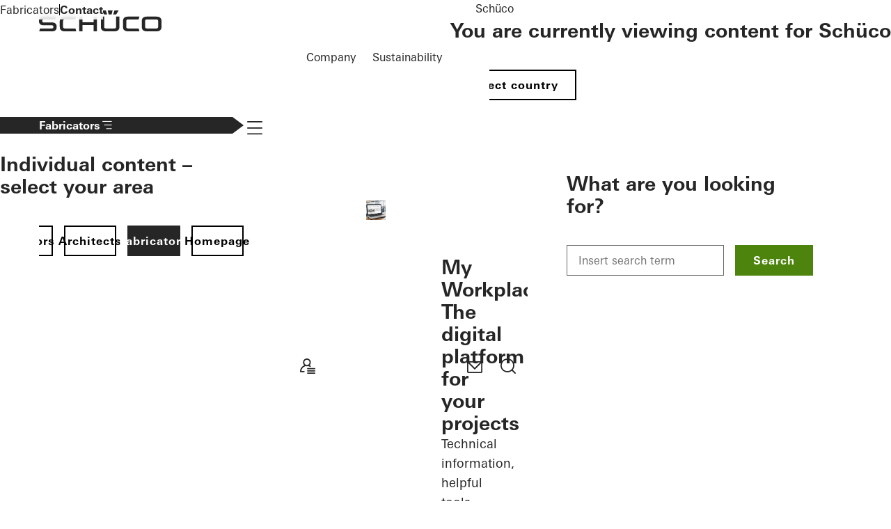

--- FILE ---
content_type: text/html;charset=UTF-8
request_url: https://www.schueco.com/ye/fabricators/contact
body_size: 19323
content:

<!DOCTYPE html>
<html lang="en-KW" dir="ltr"    class="no-js sc-web">
<head >
<meta charset="UTF-8">
<meta name="viewport" content="width=device-width, initial-scale=1">
<title >Contact</title>
<script src="/resource/themes/web/js/lazy-4632198-42.js" ></script>
<script>document.documentElement.className = document.documentElement.className.replace(/no-js/, "js");</script>
<style>
@charset "UTF-8";@font-face{font-family:schueco-iconfont;src:url() format("truetype"),url() format("woff"),url() format("woff2")}i[class*=" icon-"]:before,i[class^=icon-]:before{-webkit-font-smoothing:antialiased;-moz-osx-font-smoothing:grayscale;font-family:schueco-iconfont!important;font-style:normal;font-variant:normal;font-weight:400!important;line-height:1;text-transform:none}.icon-zip-search:before{content:""}.icon-youtube:before{content:""}.icon-www:before{content:""}.icon-workplace:before{content:""}.icon-upload:before{content:""}.icon-search:before{content:""}.icon-play:before{content:""}.icon-pinterest:before{content:""}.icon-phone:before{content:""}.icon-pause:before{content:""}.icon-navi:before{content:""}.icon-navi-2:before{content:""}.icon-mail:before{content:""}.icon-login:before{content:""}.icon-linkedin:before{content:""}.icon-link-popup:before{content:""}.icon-link-external:before{content:""}.icon-link-download:before{content:""}.icon-instagram:before{content:""}.icon-info:before{content:""}.icon-ico-plus:before{content:""}.icon-fax:before{content:""}.icon-facebook:before{content:""}.icon-edit:before{content:""}.icon-compare:before{content:""}.icon-close:before,:has(#se-01-navigation-main:checked) .main-header label[for=se-01-navigation-main] i.icon-navi:before{content:""}.icon-chevron-up:before{content:""}.icon-chevron-right:before{content:""}.icon-chevron-left:before{content:""}.icon-chevron-down:before{content:""}.icon-check:before{content:""}.icon-arrow-up:before{content:""}.icon-arrow-right:before{content:""}.icon-arrow-left:before{content:""}.icon-arrow-external:before{content:""}.icon-arrow-down:before{content:""}.icon-3point:before{content:""}.icon{font-size:2rem}.se-01-navigation-main .se-09-popover a.se-btn .icon,.se-btn .icon{display:flex;font-size:28px;padding:6px;place-content:center}button{color:#262626}svg,svg *{fill:#262626}html{scroll-behavior:smooth}*{box-sizing:border-box}button{appearance:none;background:none;border:0;cursor:pointer;font:inherit;margin:0;outline:none;padding:0}.logo{display:inline-block;height:22px}.logo img{height:100%}a{color:inherit;text-decoration:none}.email{overflow-wrap:anywhere;word-break:normal}main :first-child{margin-top:0}input{border:none;color:#262626}[hidden]{display:none!important}body{background-color:#fff;color:#262626;margin:0;padding:0}.se-01-navigation-main .se-09-popover a.se-btn,.se-btn{display:inline-grid;flex-shrink:0;font-family:Univers Bold,Univers Bold Fallback,sans-serif;font-size:1rem;gap:1em;letter-spacing:1.04px;line-height:1;padding:12px 24px;place-content:center;text-align:left;transition:.4s;width:-moz-fit-content;width:fit-content}.se-btn--primary{background:#4c840d;border:2px solid #4c840d;color:#fff}.se-btn--primary:focus-visible{border-color:#00a2d1}.se-btn--primary--active,.se-btn--primary:active,.se-btn--primary[active=true]{background:#78b928;border-color:#78b928;color:#fff}.se-btn--primary--hover,.se-btn--primary:hover{background:#666;border-color:#666;color:#fff}.se-btn--primary:disabled,.se-btn--primary[disabled]{background:#e6e6e6;border-color:#e6e6e6;color:#999;cursor:not-allowed;pointer-events:none}.se-01-navigation-main .se-09-popover a.se-btn--secondary,.se-btn--secondary{border:2px solid #000;color:#000}.se-01-navigation-main .se-09-popover a.se-btn--secondary:focus-visible,.se-btn--secondary:focus-visible{border-color:#00a2d1}.se-01-navigation-main .se-09-popover a.se-btn--secondary:active,.se-01-navigation-main .se-09-popover a.se-btn--secondary[active=true],.se-btn--secondary--active,.se-btn--secondary:active,.se-btn--secondary[active=true]{background:#262626;border-color:#262626;color:#fff}.se-01-navigation-main .se-09-popover a.se-btn--secondary:hover,.se-btn--secondary--hover,.se-btn--secondary:hover{background:#666;border-color:#666;color:#fff}.se-01-navigation-main .se-09-popover a.se-btn--secondary:disabled,.se-01-navigation-main .se-09-popover a.se-btn--secondary[disabled],.se-btn--secondary:disabled,.se-btn--secondary[disabled]{border-color:#e6e6e6;color:#e6e6e6;cursor:not-allowed;pointer-events:none}.se-btn--secondary--dark{border-color:#fff;color:#fff}.se-btn--secondary--dark:hover{border-color:#666}.se-icon-button:not(.se-btn){padding:4px}.se-01-navigation-main .se-09-popover a.se-icon-button.se-btn,.se-icon-button.se-btn{align-items:center;display:flex;flex-direction:row;justify-content:center}.se-01-navigation-main .se-09-popover a.se-icon-button.se-btn:not(.se-icon-button--feature-flag),.se-icon-button.se-btn:not(.se-icon-button--feature-flag){padding:4px 12px}.se-icon-button.se-btn:not(.se-icon-button--feature-flag)[data-has-label]{padding-right:24px}.se-icon-button.se-btn.se-icon-button--feature-flag[data-has-label]{padding-block:8px}.se-icon-button.se-btn.se-icon-button--feature-flag[data-has-icon]{gap:8px}.se-icon-button.se-btn.se-icon-button--feature-flag[data-has-icon] i,.se-icon-button.se-btn.se-icon-button--feature-flag[data-has-icon] img{max-height:24px;max-width:24px;padding:0}.se-icon-button.se-btn.se-icon-button--feature-flag[data-has-icon]:not([data-has-label]){padding:8px}.se-icon-button.se-btn.se-icon-button--feature-flag[data-has-icon]:not([data-has-label]) i,.se-icon-button.se-btn.se-icon-button--feature-flag[data-has-icon]:not([data-has-label]) img{max-height:calc($icon-button-icon-size + 4px);max-width:calc($icon-button-icon-size + 4px)}.se-icon-button .icon{font-size:1.75rem;height:1.75rem}a,abbr,acronym,address,applet,article,aside,audio,b,big,blockquote,body,canvas,caption,center,cite,code,dd,del,details,dfn,div,dl,dt,em,embed,fieldset,figcaption,figure,footer,form,h1,h2,h3,h4,h5,h6,header,hgroup,html,i,iframe,img,ins,kbd,label,legend,li,mark,menu,nav,object,ol,output,p,pre,q,ruby,s,samp,section,small,span,strike,strong,sub,summary,table,tbody,td,tfoot,th,thead,time,tr,tt,u,ul,var,video{border:0;font-size:100%;font:inherit;margin:0;padding:0;vertical-align:baseline}article,aside,details,figcaption,figure,footer,header,hgroup,menu,nav,section{display:block}body{hyphens:auto;line-height:1}ol,ul{list-style:none}blockquote,q{quotes:none}blockquote:after,blockquote:before,q:after,q:before{content:none}table{border-collapse:collapse;border-spacing:0}details>summary{cursor:pointer;list-style:none}details summary::-webkit-details-marker{display:none}input:focus-visible,select:focus-visible{outline:2px solid #00a2d1}.icon{display:grid;place-items:center}.skip-link,.sr-only{clip:rect(0,0,0,0);border-width:0;height:1px;margin:-1px;overflow:hidden;padding:0;position:absolute;white-space:nowrap;width:1px}.not-sry-only,.skip-link:focus{clip:auto;height:auto;margin:0;overflow:visible;padding:0;position:static;white-space:normal;width:auto}nav ul{list-style:none;margin:0;padding-left:0}.se-01-navigation-main,.se-01-navigation-main .desktop-level-2-flyout-container[open],.se-01-navigation-main .se-04-main-navigation-flyout,.se-05-breadcrumb .se-05-breadcrumb-list-container{-ms-overflow-style:none;scrollbar-width:none}.se-01-navigation-main .desktop-level-2-flyout-container[open]::-webkit-scrollbar,.se-01-navigation-main .se-04-main-navigation-flyout::-webkit-scrollbar,.se-01-navigation-main::-webkit-scrollbar,.se-05-breadcrumb .se-05-breadcrumb-list-container::-webkit-scrollbar{display:none}.web-animation--img-kb,.web-animation--img-kb .ci-image-wrapper{overflow:hidden}.web-animation--img-kb img{margin-inline-start:0;position:relative;transform-origin:top right;transition-delay:0s;transition-duration:.8s;transition-property:all;transition-timing-function:ease-in-out;width:100%}.web-animation--img-kb:hover img{transform:scale(1.03)}.se-05-breadcrumb{backdrop-filter:blur(.35rem);-webkit-backdrop-filter:blur(.35rem)}.ci-image-wrapper img{display:block;height:100%;max-width:100%;object-fit:cover;width:100%}.ci-image-wrapper.sco-media-cover{inset:0;object-fit:cover;position:absolute}.ci-image-wrapper.sco-media-contain img{object-fit:contain}.sco-media-video-wrapper{position:relative}.sco-media-video-wrapper video{display:block;height:100%;object-fit:cover;width:100%}.sco-media-video-wrapper .sco-media-youtube-video{aspect-ratio:16/9;display:block;height:100%;width:100%}.sco-media-video-wrapper .sco-media-youtube-consent{align-items:center;display:none;flex-direction:column;height:100%;left:0;pointer-events:none;position:absolute;top:0;width:100%}.sco-media-video-wrapper .sco-media-youtube-consent.visible{display:flex}.sco-media-video-wrapper .sco-media-youtube-consent:before{background:rgba(0,0,0,.7);content:"";height:100%;left:0;pointer-events:none;position:absolute;top:0;width:100%;z-index:1}.sco-media-video-wrapper .sco-media-youtube-consent img{height:100%;left:0;position:absolute;top:0;width:100%}.sco-media-video-wrapper .sco-media-youtube-consent-button{pointer-events:all;z-index:1}.web-module-background-image{position:relative}.web-module-background-image:after{background:linear-gradient(180deg,transparent 30%,rgba(0,0,0,.6));background:linear-gradient(0deg,transparent 30%,rgba(0,0,0,.6));content:"";inset:0;min-height:50%;position:absolute}.sco-video-button-play{align-items:center;border-color:#fff;bottom:32px;color:#fff;display:flex;height:40px;justify-content:center;padding:0;position:absolute;right:24px;transition:all .4s,right 0s,bottom 0s;width:40px;z-index:1}@media (min-width:650px){.sco-video-button-play{bottom:32px;right:40px}}@media (min-width:900px){.sco-video-button-play{bottom:40px;right:56px}}@media (min-width:1440px){.sco-video-button-play{bottom:40px;right:80px}}.web-module-wrapper{margin-inline:auto;max-width:2560px;scroll-margin-top:var(--se-01-header-height,100px)}.web-module-content,.web-module-content-wrapper{position:relative}.web-module-background--white{background-color:#fff}.web-module-background--light-gray{background-color:#e6e6e6}.web-module-background--paper-gray{background-color:#f2f2f2}.web-module-background--green{background-color:#4c840d}.web-module-background-image{height:100%;left:0;overflow:hidden;position:absolute;top:0;width:100%}.web-module-background-image img{filter:blur(.5rem);height:100%;object-fit:cover;width:100%}.web-module-footer,.web-module-header{position:relative}.web-module-footer .web-module-footer-content,.web-module-footer .web-module-header-content,.web-module-header .web-module-footer-content,.web-module-header .web-module-header-content{display:flex;flex-direction:column;gap:16px;padding-block-end:32px}@media (min-width:650px){.web-module-footer .web-module-footer-content,.web-module-footer .web-module-header-content,.web-module-header .web-module-footer-content,.web-module-header .web-module-header-content{gap:24px;padding-block-end:40px}}.web-module-footer .web-module-header-content,.web-module-header .web-module-header-content{max-width:100%;width:80ch}.web-module-content-wrapper:has(.web-module-background-image) .web-module-footer,.web-module-content-wrapper:has(.web-module-background-image) .web-module-header{color:#fff}.web-module-spacing--placement-inner,.web-module-wrapper{padding-inline:8px}@media (min-width:650px){.web-module-spacing--placement-inner,.web-module-wrapper{padding-inline:16px}}@media (min-width:1120px){.web-module-spacing--placement-inner,.web-module-wrapper{padding-inline:24px}}.web-module-spacing--module-outer,.web-module-wrapper{margin-block:8px}@media (min-width:650px){.web-module-spacing--module-outer,.web-module-wrapper{margin-block:16px}}@media (min-width:1120px){.web-module-spacing--module-outer,.web-module-wrapper{margin-block:24px}}.web-module-content-wrapper,.web-module-spacing--module-inner,.web-module-spacing--module-inner-none .web-module-header,.web-module-spacing--module-inner-x-only,.web-module-spacing--module-inner-x-only .web-module-header,.web-module-spacing--module-inner-y-only,.web-module-spacing--module-inner-y-only .web-module-header{padding:32px 24px}@media (min-width:650px){.web-module-content-wrapper,.web-module-spacing--module-inner,.web-module-spacing--module-inner-none .web-module-header,.web-module-spacing--module-inner-x-only,.web-module-spacing--module-inner-x-only .web-module-header,.web-module-spacing--module-inner-y-only,.web-module-spacing--module-inner-y-only .web-module-header{padding:40px}}@media (min-width:1120px){.web-module-content-wrapper,.web-module-spacing--module-inner,.web-module-spacing--module-inner-none .web-module-header,.web-module-spacing--module-inner-x-only,.web-module-spacing--module-inner-x-only .web-module-header,.web-module-spacing--module-inner-y-only,.web-module-spacing--module-inner-y-only .web-module-header{padding:56px}}@media (min-width:1440px){.web-module-content-wrapper,.web-module-spacing--module-inner,.web-module-spacing--module-inner-none .web-module-header,.web-module-spacing--module-inner-x-only,.web-module-spacing--module-inner-x-only .web-module-header,.web-module-spacing--module-inner-y-only,.web-module-spacing--module-inner-y-only .web-module-header{padding:80px}}.web-module-content-wrapper .web-module-content,.web-module-spacing--module-inner .web-module-content,.web-module-spacing--module-inner-none .web-module-header .web-module-content,.web-module-spacing--module-inner-x-only .web-module-content,.web-module-spacing--module-inner-y-only .web-module-content{margin:auto;max-width:1440px}.web-module-spacing--module-inner-y-only{padding-inline:0}.web-module-spacing--module-inner-y-only .web-module-header{padding-block:0}.web-module-spacing--module-inner-y-only>.web-module-content{max-width:none}.web-module-spacing--module-inner-x-only{padding-block:0}.web-module-spacing--module-inner-x-only .web-module-header{padding-inline:0}.web-module-spacing--module-inner-none{padding:0}.web-module-spacing--module-inner-none .web-module-header{padding-block-end:0}.web-module-spacing--module-inner-none>.web-module-content{max-width:none}.main-header{background:#fff;display:flex;flex-wrap:wrap;justify-content:space-between;position:sticky;top:0;z-index:10}@media print{.main-header{position:relative}}.main-header:has(.se-05-breadcrumb){margin-bottom:3rem}@media (min-width:900px){.main-header:has(.se-05-breadcrumb){margin-bottom:4rem}}@media (max-width:899px){.main-header{align-items:center;flex-wrap:wrap;justify-content:flex-start}.main-header label[for=se-01-navigation-main]{display:grid;order:3;place-content:center}}.main-header label[for=se-01-navigation-main] i.icon-navi{font-size:2rem}.main-header .logo{align-items:flex-end;display:grid;font-size:22px;height:auto;margin-block:16px;margin-left:24px;margin-right:16px;max-height:44px;max-width:130px;place-content:start}@media (min-width:650px){.main-header .logo{font-size:24px;margin-block:18px;margin-left:40px;max-height:48px;max-width:141px}}@media (min-width:900px){.main-header .logo{margin-left:56px}}@media (min-width:1120px){.main-header .logo{font-size:30px;margin-block:24px;max-height:60px;max-width:180px}}@media (min-width:1440px){.main-header .logo{margin-left:80px}}.main-header .logo img{height:100%;object-fit:contain;width:100%}.main-header.minimal-header{align-items:center}.main-header.minimal-header .header-navigation-container{width:auto}@media (min-width:900px){.main-header.minimal-header .meta-navigation{display:none}}.main-header.minimal-header .targetgroup-navigation{display:none}@media (min-width:650px){.main-header.minimal-header .logo{margin-block:16px}}@media (min-width:1120px){.main-header.minimal-header .logo{font-size:24px;max-height:48px;max-width:141px}}.main-header .header-navigation-container{display:flex;flex-grow:1;margin-right:24px}@media (max-width:899px){.main-header .header-navigation-container{justify-content:end}}@media (min-width:650px){.main-header .header-navigation-container{margin-right:40px}}@media (min-width:900px){.main-header .header-navigation-container{margin-right:56px;width:100%}}@media (min-width:1440px){.main-header .header-navigation-container{margin-right:80px}}.main-header:after{box-shadow:0 4px 24px 0 rgba(0,0,0,.15);content:"";display:block;height:100%;inset:0 0 auto;pointer-events:none;position:absolute}.icon-navigation{display:flex;gap:12px;justify-content:flex-end;margin-right:12px}@media (min-width:900px){.icon-navigation{gap:0;margin-right:0}}.icon-navigation li,.icon-navigation ul{display:contents}.icon-navigation--link{display:grid;place-content:center}@media (min-width:900px){.icon-navigation--link{padding:6px 12px 10px}}.icon-navigation--link picture{display:grid;place-items:center}.icon-navigation--link img{height:32px;width:32px}.se-01-navigation-main{flex-basis:auto;flex-grow:1;font-size:18px}.se-01-navigation-main .se-01-navigation-main-title{display:none}@media (max-width:899px){.se-01-navigation-main{background:#fff;border-top:1px solid #e6e6e6;inset:54px 0 0 0;justify-content:stretch;overflow-y:auto;padding:0 16px 16px;position:fixed;z-index:1}.se-01-navigation-main:has([name=level-1]:open){padding-top:80px}.se-01-navigation-main .se-01-navigation-main-title{display:block;font-family:Univers Bold,Univers Bold Fallback,sans-serif;margin-block-start:16px;padding-block:12px}}@media (min-width:900px){.se-01-navigation-main{display:flex;justify-content:center;margin-inline:40px}.se-01-navigation-main [name=level-0]>.desktop-level-2-flyout-container[open],.se-01-navigation-main [name=level-0]>.se-04-main-navigation-flyout{height:calc(var(--vh, 1vh)*100 - 100%);top:100%}.se-01-navigation-main .se-01-main-navigation-item>a,.se-01-navigation-main [name=level-1]>.desktop-level-2-flyout-container[open],.se-01-navigation-main [name=level-1]>.se-04-main-navigation-flyout{display:none}}.se-01-navigation-main li:not(:has(>.flyout-headline)){border-bottom:1px solid #e6e6e6}.se-01-navigation-main .location-language-selector-button,.se-01-navigation-main .se-04-main-navigation-flyout--back-button,.se-01-navigation-main a,.se-01-navigation-main summary{align-items:center;display:flex;gap:16px;justify-content:space-between;min-width:max-content;padding:8px 16px 12px}.minimal-header .se-01-navigation-main .location-language-selector-button,.minimal-header .se-01-navigation-main .se-04-main-navigation-flyout--back-button,.minimal-header .se-01-navigation-main a,.minimal-header .se-01-navigation-main summary{padding-block:10px}.se-01-navigation-main .se-09-popover a:after{content:none}.se-01-navigation-main .icon{font-size:1.25rem;transition:.2s ease-in-out}@media (max-width:899px){.se-01-navigation-main .se-01-main-navigation{flex:100%;position:relative}}@media (min-width:900px){.se-01-navigation-main .se-01-main-navigation{display:flex}.se-01-navigation-main .se-01-main-navigation li{display:contents;font-family:Univers Bold,Univers Bold Fallback,sans-serif}.se-01-navigation-main .se-01-main-navigation [name=level-0]>.desktop-level-2-flyout-container[open],.se-01-navigation-main .se-01-main-navigation [name=level-0]>.se-04-main-navigation-flyout{border-top:1px solid #e6e6e6}.se-01-navigation-main .se-01-main-navigation [name=level-0]>.desktop-level-2-flyout-container[open] li,.se-01-navigation-main .se-01-main-navigation [name=level-0]>.se-04-main-navigation-flyout li{display:contents;font-family:Univers,Univers Regular Fallback,sans-serif}.se-01-navigation-main .se-01-main-navigation [name=level-0]>summary{display:none}}.se-01-navigation-main .desktop-level-2-flyout-container[open],.se-01-navigation-main .se-04-main-navigation-flyout{background-color:#fff;display:flex;flex-direction:column;font-weight:400;min-width:-moz-fit-content;min-width:fit-content;overflow-y:auto;position:absolute;z-index:1}@media (max-width:899px){.se-01-navigation-main .desktop-level-2-flyout-container[open],.se-01-navigation-main .se-04-main-navigation-flyout{inset:0}}@media (min-width:900px){.se-01-navigation-main .desktop-level-2-flyout-container[open],.se-01-navigation-main .se-04-main-navigation-flyout{border-left:1px solid #e6e6e6;height:100%;left:0;min-width:unset;padding:80px;width:50%}.se-01-navigation-main .desktop-level-2-flyout-container[open] .desktop-level-2-flyout-container[open],.se-01-navigation-main .desktop-level-2-flyout-container[open] .se-04-main-navigation-flyout,.se-01-navigation-main .se-04-main-navigation-flyout .desktop-level-2-flyout-container[open],.se-01-navigation-main .se-04-main-navigation-flyout .se-04-main-navigation-flyout{left:100%;top:0}.se-01-navigation-main .desktop-level-2-flyout-container[open] a,.se-01-navigation-main .desktop-level-2-flyout-container[open] summary,.se-01-navigation-main .se-04-main-navigation-flyout a,.se-01-navigation-main .se-04-main-navigation-flyout summary{min-width:unset}}@media (min-width:1440px){.se-01-navigation-main .desktop-level-2-flyout-container[open],.se-01-navigation-main .se-04-main-navigation-flyout{width:640px}}.se-01-navigation-main .se-04-main-navigation-flyout--back-button .icon{rotate:180deg}@media (max-width:899px){.se-01-navigation-main .se-04-main-navigation-flyout--back-button .icon{font-size:1.5rem;margin-inline:0 .75rem}.se-01-navigation-main .se-04-main-navigation-flyout--back-button .icon:before{content:""}}@media (min-width:900px){.se-01-navigation-main .se-04-main-navigation-flyout--back-button{display:none}}.se-01-navigation-main .flyout-headline{color:#000;justify-content:flex-start;margin-bottom:1rem;padding:1.125rem 2.5rem}.se-01-navigation-main .flyout-headline .icon{font-size:1.5rem;margin-inline:-1.5rem .5rem}.se-01-navigation-main .flyout-backdrop{backdrop-filter:blur(.5rem);-webkit-backdrop-filter:blur(.5rem);height:calc(var(--vh, 1vh)*100);inset:100% 0 0;position:absolute;z-index:-1}@media (max-width:899px){.se-01-navigation-main .flyout-backdrop{display:none}}.se-01-navigation-main .flyout-close{color:#000;cursor:pointer;position:absolute;right:80px;top:40px;translate:0 -50%}@media (max-width:899px){.se-01-navigation-main .flyout-close{display:none}}@media (min-width:900px){.se-01-navigation-main .desktop-level-2-flyout-container[open],.se-01-navigation-main .desktop-level-2-flyout-container[open] .overflow-indicator{left:50%}}@media (min-width:1440px){.se-01-navigation-main .desktop-level-2-flyout-container[open],.se-01-navigation-main .desktop-level-2-flyout-container[open] .overflow-indicator{left:640px}}@media (min-width:900px){.hide-desktop{display:none}}.icon-navigation--link,.meta-navigation a:not(.se-btn),.meta-navigation button:not(.se-09-popover-close-btn),.se-01-navigation-main .flyout-headline,.se-01-navigation-main .location-language-selector-button,.se-01-navigation-main .se-04-main-navigation-flyout--back-button,.se-01-navigation-main a,.se-01-navigation-main summary{border-color:transparent;position:relative}.icon-navigation--link:after,.meta-navigation a:not(.se-btn):after,.meta-navigation button:not(.se-09-popover-close-btn):after,.se-01-navigation-main .flyout-headline:after,.se-01-navigation-main .location-language-selector-button:after,.se-01-navigation-main .se-04-main-navigation-flyout--back-button:after,.se-01-navigation-main a:after,.se-01-navigation-main summary:after{background-color:currentColor;content:"";display:block;height:2px;inset:auto 50% 0 50%;position:absolute;transition:inset .3s}@media (hover:hover) and (pointer:fine){.icon-navigation--link:active,.icon-navigation--link:focus-visible,.icon-navigation--link:hover,.meta-navigation a:active:not(.se-btn),.meta-navigation a:focus-visible:not(.se-btn),.meta-navigation a:hover:not(.se-btn),.meta-navigation button:active:not(.se-09-popover-close-btn),.meta-navigation button:focus-visible:not(.se-09-popover-close-btn),.meta-navigation button:hover:not(.se-09-popover-close-btn),.se-01-navigation-main .flyout-headline:active,.se-01-navigation-main .flyout-headline:focus-visible,.se-01-navigation-main .flyout-headline:hover,.se-01-navigation-main .location-language-selector-button:active,.se-01-navigation-main .location-language-selector-button:focus-visible,.se-01-navigation-main .location-language-selector-button:hover,.se-01-navigation-main .se-04-main-navigation-flyout--back-button:active,.se-01-navigation-main .se-04-main-navigation-flyout--back-button:focus-visible,.se-01-navigation-main .se-04-main-navigation-flyout--back-button:hover,.se-01-navigation-main a:active,.se-01-navigation-main a:focus-visible,.se-01-navigation-main a:hover,.se-01-navigation-main summary:active,.se-01-navigation-main summary:focus-visible,.se-01-navigation-main summary:hover{color:#000}.icon-navigation--link:active:after,.icon-navigation--link:focus-visible:after,.icon-navigation--link:hover:after,.meta-navigation a:not(.se-btn):active:after,.meta-navigation a:not(.se-btn):focus-visible:after,.meta-navigation a:not(.se-btn):hover:after,.meta-navigation button:not(.se-09-popover-close-btn):active:after,.meta-navigation button:not(.se-09-popover-close-btn):focus-visible:after,.meta-navigation button:not(.se-09-popover-close-btn):hover:after,.se-01-navigation-main .flyout-headline:active:after,.se-01-navigation-main .flyout-headline:focus-visible:after,.se-01-navigation-main .flyout-headline:hover:after,.se-01-navigation-main .location-language-selector-button:active:after,.se-01-navigation-main .location-language-selector-button:focus-visible:after,.se-01-navigation-main .location-language-selector-button:hover:after,.se-01-navigation-main .se-04-main-navigation-flyout--back-button:active:after,.se-01-navigation-main .se-04-main-navigation-flyout--back-button:focus-visible:after,.se-01-navigation-main .se-04-main-navigation-flyout--back-button:hover:after,.se-01-navigation-main a:active:after,.se-01-navigation-main a:focus-visible:after,.se-01-navigation-main a:hover:after,.se-01-navigation-main summary:active:after,.se-01-navigation-main summary:focus-visible:after,.se-01-navigation-main summary:hover:after{inset:auto 0 0 0}}.active.icon-navigation--link,.icon-navigation--link[active=true],.meta-navigation a.active:not(.se-btn),.meta-navigation a[active=true]:not(.se-btn),.meta-navigation button.active:not(.se-09-popover-close-btn),.meta-navigation button[active=true]:not(.se-09-popover-close-btn),.se-01-navigation-main .active.flyout-headline,.se-01-navigation-main .active.location-language-selector-button,.se-01-navigation-main .active.se-04-main-navigation-flyout--back-button,.se-01-navigation-main .flyout-headline[active=true],.se-01-navigation-main .location-language-selector-button[active=true],.se-01-navigation-main .se-04-main-navigation-flyout--back-button[active=true],.se-01-navigation-main a.active,.se-01-navigation-main a[active=true],.se-01-navigation-main summary.active,.se-01-navigation-main summary[active=true]{color:#000;font-family:Univers Bold,Univers Bold Fallback,sans-serif}.active.icon-navigation--link:after,.icon-navigation--link[active=true]:after,.meta-navigation a.active:not(.se-btn):after,.meta-navigation a:not(.se-btn)[active=true]:after,.meta-navigation button.active:not(.se-09-popover-close-btn):after,.meta-navigation button:not(.se-09-popover-close-btn)[active=true]:after,.se-01-navigation-main .active.flyout-headline:after,.se-01-navigation-main .active.location-language-selector-button:after,.se-01-navigation-main .active.se-04-main-navigation-flyout--back-button:after,.se-01-navigation-main .flyout-headline[active=true]:after,.se-01-navigation-main .location-language-selector-button[active=true]:after,.se-01-navigation-main .se-04-main-navigation-flyout--back-button[active=true]:after,.se-01-navigation-main a.active:after,.se-01-navigation-main a[active=true]:after,.se-01-navigation-main summary.active:after,.se-01-navigation-main summary[active=true]:after{inset:auto 0 0 0}.se-01-navigation-main .flyout-headline,.se-01-navigation-main .location-language-selector-button[active=true],.se-01-navigation-main a[active=true],.se-01-navigation-main summary[active=true]{color:#000}.se-01-navigation-main .flyout-headline:after,.se-01-navigation-main .location-language-selector-button[active=true]:after,.se-01-navigation-main a[active=true]:after,.se-01-navigation-main summary[active=true]:after{inset:auto 0 0 0}@media (min-width:900px){label[for=se-01-navigation-main]:has(~.se-01-navigation-main){display:none}}@media (max-width:899px){.se-01-navigation-main{display:none}#se-01-navigation-main:checked+.se-01-navigation-main{display:flex}}.overflow-indicator{align-items:center;bottom:0;display:none;height:104px;justify-content:center;left:0;overflow:hidden;pointer-events:none;position:fixed;width:100%;z-index:10}.overflow-indicator.active{display:flex}@media (min-width:900px){.overflow-indicator{width:50%}}@media (min-width:1440px){.overflow-indicator{width:640px}}.overflow-indicator .navigation-fade{background-image:linear-gradient(hsla(0,0%,95%,0),#fff);height:100%;width:100%}.overflow-indicator .icon{color:#000;font-size:2rem;position:absolute}.meta-navigation{align-items:center;display:flex;justify-content:flex-end;margin-inline:56px}@media (max-width:899px){.meta-navigation{display:none}}@media (min-width:1440px){.meta-navigation{margin-inline:80px}}.meta-navigation ul{display:contents}.meta-navigation a:not(.se-btn),.meta-navigation button:not(.se-09-popover-close-btn){display:inline-block;line-height:1.5;padding:0 12px 4px}.meta-navigation a:not(.se-btn):after,.meta-navigation button:not(.se-09-popover-close-btn):after{height:1px}.meta-navigation .se-01-navigation-meta-title{display:none}.meta-navigation--mobile{padding-top:32px}@media (max-width:899px){.meta-navigation--mobile{flex:100%}}@media (min-width:900px){.meta-navigation--mobile{display:none}}.meta-navigation--mobile ul{flex:100%}.meta-navigation--mobile .se-01-navigation-meta-title{display:block;font-family:Univers Bold,Univers Bold Fallback,sans-serif;padding-block:12px}@media (max-width:899px){.location-language-selector-button{width:100%}}@media (min-width:900px){.location-language-selector-button{margin-left:24px}}.location-language-selector{display:flex;flex-direction:column;gap:24px}.location-language-selector .headline-4{margin-top:32px}.language-navigation{display:flex;gap:8px}.language-navigation li,.language-navigation ul{display:contents}@media (max-width:899px){.targetgroup-navigation{flex:100%}}.targetgroup-navigation .targetgroup-navigation-button{align-items:center;background-color:#262626;color:#fff;display:flex;flex-direction:row-reverse;gap:.5em;justify-content:flex-end;padding-block:8px;padding-inline:24px;white-space:nowrap}@media (max-width:899px){.targetgroup-navigation .targetgroup-navigation-button{width:100%}}@media (min-width:650px){.targetgroup-navigation .targetgroup-navigation-button{min-width:350px;padding-inline:40px}}@media (min-width:900px){.targetgroup-navigation .targetgroup-navigation-button{clip-path:polygon(0 0,calc(100% - 1em) 0,100% 50%,calc(100% - 1em) 100%,0 100%);padding-left:56px}}@media (min-width:1440px){.targetgroup-navigation .targetgroup-navigation-button{padding-left:80px}}.targetgroup-navigation .targetgroup-navigation-button .icon{font-size:1.25em;line-height:1}.se-05-breadcrumb{background:hsla(0,0%,100%,.8);font-size:1rem;inset:100% 0 auto;padding-block:10px;padding-inline:24px;position:absolute}@media (min-width:650px){.se-05-breadcrumb{padding-inline:40px}}@media (min-width:900px){.se-05-breadcrumb{padding-block:16px;padding-inline:56px}}@media (min-width:1440px){.se-05-breadcrumb{padding-inline:80px}}@media (max-width:899px){.minimal-header .se-05-breadcrumb{display:none}}@media print and (max-width:899px){.minimal-header .se-05-breadcrumb{display:block}}.se-05-breadcrumb .se-05-breadcrumb-list{align-items:center;display:flex;gap:12px}.se-05-breadcrumb .se-05-breadcrumb-list-container{overflow:scroll}.se-05-breadcrumb li{align-items:center;display:flex;gap:12px}.se-05-breadcrumb .current-location,.se-05-breadcrumb a{flex-shrink:0;line-height:1.5rem;white-space:nowrap}@media (min-width:900px){.se-05-breadcrumb .current-location,.se-05-breadcrumb a{line-height:1.75rem}}.se-05-breadcrumb.is-overflown{direction:rtl}.se-05-breadcrumb.is-overflown .se-05-breadcrumb-list{direction:ltr;justify-content:flex-end}.se-05-breadcrumb.is-overflown.overflow-left:before{background-image:linear-gradient(90deg,#fff,transparent);content:"";height:100%;left:24px;pointer-events:none;position:absolute;top:0;width:104px;z-index:1}@media (min-width:650px){.se-05-breadcrumb.is-overflown.overflow-left:before{left:40px}}@media (min-width:900px){.se-05-breadcrumb.is-overflown.overflow-left:before{left:56px}}@media (min-width:1440px){.se-05-breadcrumb.is-overflown.overflow-left:before{left:80px}}.se-05-breadcrumb.is-overflown.overflow-right:after{background-image:linear-gradient(270deg,#fff,transparent);content:"";height:100%;pointer-events:none;position:absolute;right:24px;top:0;width:104px;z-index:1}@media (min-width:650px){.se-05-breadcrumb.is-overflown.overflow-right:after{right:40px}}@media (min-width:900px){.se-05-breadcrumb.is-overflown.overflow-right:after{right:56px}}@media (min-width:1440px){.se-05-breadcrumb.is-overflown.overflow-right:after{right:80px}}.se-05-breadcrumb-divider{background:#000;display:block;height:16px;width:1px}@font-face{ascent-override:91%;descent-override:16%;font-family:Univers Regular Fallback;font-style:normal;font-weight:400;line-gap-override:normal;size-adjust:104%;src:local(Arial)}@font-face{font-display:swap;font-family:Univers;font-style:normal;font-weight:400;src:local("Univers"),url() format("woff2"),url() format("woff")}@font-face{ascent-override:100%;descent-override:normal;font-family:Univers Bold Fallback;font-style:normal;font-weight:700;line-gap-override:2%;size-adjust:91%;src:local("Arial Black")}@font-face{font-display:swap;font-family:Univers Bold;font-style:normal;font-weight:700;src:local("Univers Bold"),local("UniversBold"),url() format("woff2"),url() format("woff")}.headline-0{content:"text-40";font-family:Univers Bold,Univers Bold Fallback,sans-serif;font-size:2.5rem;line-height:3rem}@media (min-width:650px){.headline-0{font-size:3rem;line-height:3.5rem}}@media (min-width:1120px){.headline-0{font-size:3.5rem;line-height:4.25rem}}.headline-1{content:"text-32";font-family:Univers Bold,Univers Bold Fallback,sans-serif;font-size:2rem;line-height:2.375rem}@media (min-width:650px){.headline-1{font-size:2.25rem;line-height:2.75rem}}@media (min-width:1120px){.headline-1{font-size:2.5rem;line-height:3rem}}.headline-2{content:"text-28";font-family:Univers Bold,Univers Bold Fallback,sans-serif;font-size:1.75rem;line-height:2rem}@media (min-width:650px){.headline-2{font-size:1.875rem;line-height:2.25rem}}@media (min-width:1120px){.headline-2{font-size:2rem;line-height:2.375rem}}.headline-3{content:"text-24";font-family:Univers Bold,Univers Bold Fallback,sans-serif;font-size:1.5rem;line-height:1.75rem}@media (min-width:650px){.headline-3{font-size:1.625rem;line-height:1.875rem}}@media (min-width:1120px){.headline-3{font-size:1.75rem;line-height:2rem}}.headline-4{content:"text-20";font-family:Univers Bold,Univers Bold Fallback,sans-serif;font-size:1.25rem;line-height:1.5rem}@media (min-width:650px){.headline-4{font-size:1.375rem;line-height:1.625rem}}@media (min-width:1120px){.headline-4{font-size:1.5rem;line-height:1.75rem}}.headline-5{content:"text-18";font-family:Univers Bold,Univers Bold Fallback,sans-serif;font-size:1.125rem;line-height:1.3125rem}@media (min-width:650px){.headline-5{font-size:1.125rem;line-height:1.3125rem}}@media (min-width:1120px){.headline-5{font-size:1.125rem;line-height:1.3125rem}}.headline-6{content:"text-16";font-family:Univers Bold,Univers Bold Fallback,sans-serif;font-size:1rem;line-height:1.1875rem}@media (min-width:650px){.headline-6{font-size:1rem;line-height:1.1875rem}}@media (min-width:1120px){.headline-6{font-size:1rem;line-height:1.1875rem}}.regular-extra-big-text{font-family:Univers,Univers Regular Fallback,sans-serif;font-size:1.5rem;line-height:2rem}.bold-extra-big-text{font-family:Univers Bold,Univers Bold Fallback,sans-serif;font-size:1.5rem;line-height:2rem}.regular-big-text,.web-module-footer .web-module-footer-content,.web-module-footer .web-module-header-content,.web-module-header .web-module-footer-content,.web-module-header .web-module-header-content{font-family:Univers,Univers Regular Fallback,sans-serif;font-size:1.25rem;line-height:1.75rem}.bold-big-text{font-family:Univers Bold,Univers Bold Fallback,sans-serif;font-size:1.25rem;line-height:1.75rem}.regular-regular-text,body{font-family:Univers,Univers Regular Fallback,sans-serif;font-size:1.125rem;line-height:1.75rem}.bold-regular-text,.se-01-navigation-main .flyout-headline,.se-01-navigation-main .se-04-main-navigation-flyout--back-button{font-family:Univers Bold,Univers Bold Fallback,sans-serif;font-size:1.125rem;line-height:1.75rem}.meta-navigation,.regular-small-text{font-family:Univers,Univers Regular Fallback,sans-serif;font-size:1rem;line-height:1.5rem}.bold-small-text,.targetgroup-navigation .targetgroup-navigation-button{font-family:Univers Bold,Univers Bold Fallback,sans-serif;font-size:1rem;line-height:1.5rem}</style>
<link rel="stylesheet" href="/resource/themes/web/css/web-4535950-37.css" >
<link rel="preload" href="/resource/crblob/4659572/6c354ee486d72b87aeb46a4506e70a29/universforschueco-430reg-woff2-data.woff2" as="font" type="font/woff2" crossorigin fetchpriority="high" media="(prefers-reduced-data: no-preference)">
<link rel="preload" href="/resource/crblob/4659570/896b01a29fb9dac1f939d1b9de2d9e5c/universforschueco-430reg-woff-data.woff" as="font" type="font/woff" crossorigin fetchpriority="high" media="(prefers-reduced-data: no-preference)">
<link rel="preload" href="/resource/crblob/4659576/d6d288a4c148cb10b76324adf99c6912/universforschueco-630bold-woff2-data.woff2" as="font" type="font/woff2" crossorigin fetchpriority="low" media="(prefers-reduced-data: no-preference)">
<link rel="preload" href="/resource/crblob/4659574/ca8edc968feae6271d3c2c58f03dc1dd/universforschueco-630bold-woff-data.woff" as="font" type="font/woff" crossorigin fetchpriority="low" media="(prefers-reduced-data: no-preference)">
<link rel="shortcut icon" href="/resource/blob/645238/c0bdcc12cf887d9ae544df74a94cb0dc/schueco-global-do-not-publish-favicon.ico" >
<link rel="alternate" hreflang="en-IN" href="/ye/fabricators/contact">
<link rel="alternate" hreflang="de-LU" href="/ye/verarbeiter/kontakt">
<link rel="alternate" hreflang="de-CH" href="/ye/verarbeiter/kontakt">
<link rel="alternate" hreflang="fr-LU" href="/ye/fabricants/contact">
<link rel="alternate" hreflang="en-VN" href="/ye/fabricators/contact">
<link rel="alternate" hreflang="en-KW" href="/ye/fabricators/contact">
<link rel="alternate" hreflang="fr-CH" href="/ye/fabricants/contact">
<link rel="alternate" hreflang="de-DE" href="/ye/verarbeiter/kontakt">
<link rel="alternate" hreflang="en-DE" href="/ye/fabricators/contact">
<link rel="canonical" href="https://www.schueco.com/ye/fabricators/contact">
<meta property="og:type" content="website">
<meta property="og:title" content="Contact"/>
<meta property="og:description" content=""/>
<meta property="og:url" content="https://www.schueco.com/ye/fabricators/contact"/>
<meta property="og:image" content="https://www.schueco.com/resource/blob/4644500/4391ca9a4bebdab4ab465e0d9b9e1550/100-179517-showroom-berlin-50-data.jpg"/>
<meta name="twitter:card" content="summary_large_image">
<meta name="twitter:title" content="Contact"/>
<meta name="twitter:description" content=""/>
<meta name="twitter:url" content="https://www.schueco.com/ye/fabricators/contact"/>
<meta name="twitter:image" content="https://www.schueco.com/resource/blob/4644500/4391ca9a4bebdab4ab465e0d9b9e1550/100-179517-showroom-berlin-50-data.jpg"/>
<link rel="alternate" hreflang="x-default" href="https://www.schueco.com/ye/fabricators/contact">
<link rel="alternate" hreflang="en-MN" href="https://www.schueco.com/mn/fabricators/contact" >
<link rel="alternate" hreflang="en-EE" href="https://www.schueco.com/ee/fabricators/contact" >
<link rel="alternate" hreflang="en-IL" href="https://www.schueco.com/il/fabricators/contact" >
<link rel="alternate" hreflang="en-EG" href="https://www.schueco.com/eg/fabricators/contact" >
<link rel="alternate" hreflang="en-IN" href="https://www.schueco.com/in/fabricators/contact" >
<link rel="alternate" hreflang="en-UZ" href="https://www.schueco.com/uz/fabricators/contact" >
<link rel="alternate" hreflang="en-AE" href="https://www.schueco.com/ae/fabricators/contact" >
<link rel="alternate" hreflang="en-ZA" href="https://www.schueco.com/za/fabricators/contact" >
<link rel="alternate" hreflang="en-IS" href="https://www.schueco.com/is/fabricators/contact" >
<link rel="alternate" hreflang="en-MY" href="https://www.schueco.com/en-my/fabricators/contact" >
<link rel="alternate" hreflang="en-AM" href="https://www.schueco.com/am/fabricators/contact" >
<link rel="alternate" hreflang="en-NA" href="https://www.schueco.com/na/fabricators/contact" >
<link rel="alternate" hreflang="en-NG" href="https://www.schueco.com/ng/fabricators/contact" >
<link rel="alternate" hreflang="en-VN" href="https://www.schueco.com/en-vn/fabricators/contact" >
<link rel="alternate" hreflang="de-CH" href="https://www.schueco.com/de-ch/verarbeiter/kontakt" >
<link rel="alternate" hreflang="en-RW" href="https://www.schueco.com/rw/fabricators/contact" >
<link rel="alternate" hreflang="en-JO" href="https://www.schueco.com/jo/fabricators/contact" >
<link rel="alternate" hreflang="en-BH" href="https://www.schueco.com/bh/fabricators/contact" >
<link rel="alternate" hreflang="en-BN" href="https://www.schueco.com/en-bn/fabricators/contact" >
<link rel="alternate" hreflang="en-NZ" href="https://www.schueco.com/nz/fabricators/contact" >
<link rel="alternate" hreflang="en-SA" href="https://www.schueco.com/sa/fabricators/contact" >
<link rel="alternate" hreflang="en-SG" href="https://www.schueco.com/en-sg/fabricators/contact" >
<link rel="alternate" hreflang="en-SN" href="https://www.schueco.com/sn/fabricators/contact" >
<link rel="alternate" hreflang="en-KE" href="https://www.schueco.com/ke/fabricators/contact" >
<link rel="alternate" hreflang="en-KG" href="https://www.schueco.com/kg/fabricators/contact" >
<link rel="alternate" hreflang="en-OM" href="https://www.schueco.com/om/fabricators/contact" >
<link rel="alternate" hreflang="en-GE" href="https://www.schueco.com/ge/fabricators/contact" >
<link rel="alternate" hreflang="en-GH" href="https://www.schueco.com/gh/fabricators/contact" >
<link rel="alternate" hreflang="en-SZ" href="https://www.schueco.com/ug/fabricators/contact" >
<link rel="alternate" hreflang="en-SY" href="https://www.schueco.com/sy/fabricators/contact" >
<link rel="alternate" hreflang="en-KW" href="https://www.schueco.com/kw/fabricators/contact" >
<link rel="alternate" hreflang="en-CU" href="https://www.schueco.com/cu/fabricators/contact" >
<link rel="alternate" hreflang="fr-CH" href="https://www.schueco.com/fr-ch/fabricants/contact" >
<link rel="alternate" hreflang="en-TH" href="https://www.schueco.com/en-th/fabricators/contact" >
<link rel="alternate" hreflang="en-TJ" href="https://www.schueco.com/tj/fabricators/contact" >
<link rel="alternate" hreflang="en-LB" href="https://www.schueco.com/lb/fabricators/contact" >
<link rel="alternate" hreflang="en-TM" href="https://www.schueco.com/tm/fabricators/contact" >
<link rel="alternate" hreflang="en-PH" href="https://www.schueco.com/en-ph/fabricators/contact" >
<link rel="alternate" hreflang="en-PK" href="https://www.schueco.com/pk/fabricators/contact" >
<link rel="alternate" hreflang="de-DE" href="https://www.schueco.com/de/verarbeiter/kontakt" >
<link rel="alternate" hreflang="en-DE" href="https://www.schueco.com/de-en/fabricators/contact" >
<link rel="alternate" hreflang="en-TW" href="https://www.schueco.com/tw/fabricators/contact" >
<link rel="alternate" hreflang="en-LV" href="https://www.schueco.com/lv/fabricators/contact" >
<link rel="alternate" hreflang="en-LY" href="https://www.schueco.com/ly/fabricators/contact" >
<link rel="alternate" hreflang="en-YE" href="https://www.schueco.com/ye/fabricators/contact" >
<link rel="alternate" hreflang="en-QA" href="https://www.schueco.com/qa/fabricators/contact" >
<link rel="alternate" hreflang="de-LU" href="https://www.schueco.com/de-lu/verarbeiter/kontakt" >
<link rel="alternate" hreflang="fr-LU" href="https://www.schueco.com/fr-lu/fabricants/contact" >
<link rel="alternate" hreflang="en-ID" href="https://www.schueco.com/en-id/fabricators/contact" >
<script type="application/ld+json">
{"@context":"http://schema.org","@type":"BreadcrumbList","itemListElement":[{"@type":"ListItem","position":0,"item":{"@id":"https://www.schueco.com/ye","name":"Schüco"}},{"@type":"ListItem","position":1,"item":{"@id":"https://www.schueco.com/ye/fabricators","name":"Fabricators"}},{"@type":"ListItem","position":2,"item":{"@id":"https://www.schueco.com/ye/fabricators/contact","name":"Contact"}}]}
</script>
<meta name="monitor" sitekey="ye" id="639244"></head><body
data-google-maps-api-key="AIzaSyCTNt4Hh8sT-ZSBgI7UdYA8gc5X3NI6VZY"
data-referrer-policy-feature-flag="false"
>
<a class="skip-link" href="#cm-placement-main">To the main content</a>
<header class="main-header"
data-01-header >
<a class="logo"
href="/ye/fabricators" title="To the homepage" data-header-logo itemscope itemtype="https://schema.org/Brand">
<img itemprop="logo" src="/resource/crblob/4535704/334f1d857a151ba38ae924cce68ed313/schueco-logo-data.svg" alt="Fabricators" />
</a>
<nav class="meta-navigation" aria-label="Header Meta" data-se-01-header-sub-module="se-01-navigation-meta">
<label class="se-01-navigation-meta-title">
Information about Schüco
</label>
<ul>
<li>
<a id="web-link-6447361-8y78ttnieupxwp7ifvvw9tebh" href="/ye/company" title="Company" active="false" data-has-label="true" class=" web-link">
Company
</a> </li>
<li>
<a id="web-link-51598482-9ggqq5740twjp35v8r72ege8q" href="https://www.schueco.com/com/sustainability" title="Sustainability" active="false" data-has-label="true" class=" web-link">
Sustainability
</a> </li>
<li>
<button popovertarget="lls" popovertargetaction="show" class="location-language-selector-button" type="button">
Schüco
</button>
<aside class="se-09-popover" id="lls" popover="auto" >
<div class="se-09-popover-content">
<header class="se-09-popover-header">
<div class="headline-3">You are currently viewing content for Schüco</div>
<button class="se-09-popover-close-btn" popovertarget="lls" popovertargetaction="hide" aria-label="Close overlay">
<i class="icon icon-close"></i>
</button>
</header>
<div class="se-09-popover-body">
<div class="location-language-selector">
<a href="https://www.schueco.com/com#4621996" title="Select country" class="se-btn se-btn--secondary">
Select country
</a> </div>
</div>
</div>
</aside> </li>
</ul>
</nav> <div class="header-navigation-container" data-header-navigation-container>
<div class="targetgroup-navigation" data-target-navigation data-se-01-header-sub-module="se-03-navigation-targetgroup">
<button popovertarget="page-chooser-4927882" popovertargetaction="show" type="button" title="Fabricators" id="web-button-49278823-9vzqze0niq5fef45i219zbfgt" data-has-icon="true" data-has-label="true" class="targetgroup-navigation-button web-button">
<i class="icon icon-navi-2"></i>
Fabricators
</button>
<aside class="se-09-popover" id="page-chooser-4927882" popover="auto" data-popoverstate="closed">
<div class="se-09-popover-content">
<header class="se-09-popover-header">
<div class="headline-3">Individual content – select your area</div>
<button class="se-09-popover-close-btn" popovertarget="page-chooser-4927882" popovertargetaction="hide" aria-label="Close overlay">
<i class="icon icon-close"></i>
</button>
</header>
<div class="se-09-popover-body">
<nav class="se-03-navigation">
<ul>
<li class="se-03a-page-chooser-item">
<a id="web-link-6449464-8njekkbj1qkm3qs1xm90a5pml" href="/ye/investors" title="Investors" active="false" class=" se-btn se-btn--secondary web-link se-03a-page-chooser-link" data-has-label="true">
Investors
</a> </li>
<li class="se-03a-page-chooser-item">
<a id="web-link-6365825-4fnnfagadzn663gsqevfbe71f" href="/ye/architects" title="Architects" active="false" class=" se-btn se-btn--secondary web-link se-03a-page-chooser-link" data-has-label="true">
Architects
</a> </li>
<li class="se-03a-page-chooser-item">
<a id="web-link-6413386-1fv0vdwu2ir2g2e9t3p0pmtft" href="/ye/fabricators" title="Fabricators" active="true" class=" se-btn se-btn--secondary web-link se-03a-page-chooser-link" data-has-label="true">
Fabricators
</a> </li>
<li class="se-03a-page-chooser-item">
<a id="web-link-49283107-61k286quqn06spkndewplfcrx" href="/ye" title="Homepage" active="false" class=" se-btn se-btn--secondary web-link se-03a-page-chooser-link" data-has-label="true">
Homepage
</a> </li>
</ul>
</nav>
</div>
</div>
</aside></div>
<label for="se-01-navigation-main" aria-controls="se-01-navigation-main"><span class="sr-only">Navigation öffnen</span>
<i class="icon icon-navi"></i>
</label>
<input type="checkbox" id="se-01-navigation-main" hidden />
<nav class="se-01-navigation-main" data-se-01-header-sub-module="se-01-navigation-main" id="se-01-navigation-main">
<div class="overflow-indicator" data-overflow-indicator>
<span class="navigation-fade"></span>
<i class="icon icon-arrow-down"></i>
</div><ul class="se-01-main-navigation">
<label class="se-01-navigation-main-title">
Fabricators
</label>
<div class="overflow-indicator" data-overflow-indicator>
<span class="navigation-fade"></span>
<i class="icon icon-arrow-down"></i>
</div>
<li class="se-01-main-navigation-item">
<details id="detail-637546"
name="level-0" >
<summary id="summary-637546" data-se01-main-navigation-summary
>
Products
<i class="hide-desktop icon icon-chevron-right"></i>
</summary>
<ul class="se-04-main-navigation-flyout">
<label class="se-01-navigation-main-title">
Fabricators
</label>
<div class="overflow-indicator" data-overflow-indicator>
<span class="navigation-fade"></span>
<i class="icon icon-arrow-down"></i>
</div><li>
<button data-close-level="summary-637546" class="se-04-main-navigation-flyout--back-button">
<i class="icon icon-arrow-left"></i>
Products
</button>
<a class="flyout-headline" href="/ye/fabricators/products">
<i class="icon icon-arrow-right"></i>Overview: Products</a>
<button class="flyout-close" data-close-flyouts>
<i class="icon icon-close"></i>
</button>
</li>
<li class="se-04-main-navigation-flyout-item">
<a id="web-link-6374728-a3sku0ioxlj5oqt46m5jjy3le" href="/ye/fabricators/products/windows" title="Windows" active="false" class=" web-link " data-has-label="true">
Windows
</a> </li>
<li class="se-04-main-navigation-flyout-item">
<a id="web-link-6374929-bp2bskibnnee94ry7f5s2bd2l" href="/ye/fabricators/products/doors" title="Doors" active="false" class=" web-link " data-has-label="true">
Doors
</a> </li>
<li class="se-04-main-navigation-flyout-item">
<a id="web-link-63747810-82irmiykg6mpac4jaz4y17qpk" href="/ye/fabricators/products/facades" title="Façades" active="false" class=" web-link " data-has-label="true">
Façades
</a> </li>
<li class="se-04-main-navigation-flyout-item">
<details id="detail-637486"
name="level-1" data-navigation-main-level-1>
<summary id="summary-637486" data-se01-main-navigation-summary
>
Sliding systems
<i class=" icon icon-chevron-right"></i>
</summary>
<ul class="se-04-main-navigation-flyout">
<label class="se-01-navigation-main-title">
Fabricators
</label>
<div class="overflow-indicator" data-overflow-indicator>
<span class="navigation-fade"></span>
<i class="icon icon-arrow-down"></i>
</div><li>
<button data-close-level="summary-637486" class="se-04-main-navigation-flyout--back-button">
<i class="icon icon-arrow-left"></i>
Sliding systems
</button>
<a class="flyout-headline" href="/ye/fabricators/products/sliding-systems">
<i class="icon icon-arrow-right"></i>Overview: Sliding systems</a>
</li>
<li class="se-04-main-navigation-flyout-item">
<a id="web-link-434656211-2wwy9ashdasscq071vov3ulul" href="/ye/fabricators/products/sliding-systems/folding-design" title="Folding Design" active="false" class=" web-link " data-has-label="true">
Folding Design
</a> </li>
<li class="se-04-main-navigation-flyout-item">
<a id="web-link-434664212-4x8havm6hnuxy6j22c30xcipf" href="/ye/fabricators/products/sliding-systems/classic-design" title="Classic Design" active="false" class=" web-link " data-has-label="true">
Classic Design
</a> </li>
<li class="se-04-main-navigation-flyout-item">
<a id="web-link-434660413-8fce73pef10sygierb6ni50rl" href="/ye/fabricators/products/sliding-systems/panorama-design" title="Panorama Design" active="false" class=" web-link " data-has-label="true">
Panorama Design
</a> </li>
</ul> </details>
</li>
<li class="se-04-main-navigation-flyout-item">
<a id="web-link-63749014-4ppziolkcvm0k8nufpc7b4zqz" href="/ye/fabricators/products/sun-shading" title="Sun shading" active="false" class=" web-link " data-has-label="true">
Sun shading
</a> </li>
<li class="se-04-main-navigation-flyout-item">
<a id="web-link-63754215-8fcv9i3z7pkuvkv1gzmsnlzpw" href="/ye/fabricators/products/conservatories-and-terrace-roofs" title="Conservatories and Terrace Roofs" active="false" class=" web-link " data-has-label="true">
Conservatories and Terrace Roofs
</a> </li>
<li class="se-04-main-navigation-flyout-item">
<a id="web-link-63747416-3l86t09vkhvazxwa9g4cs64of" href="/ye/fabricators/products/building-integrated-photovoltaics" title="Building-integrated photovoltaics (BIPV)" active="false" class=" web-link " data-has-label="true">
Building-integrated photovoltaics (BIPV)
</a> </li>
<li class="se-04-main-navigation-flyout-item">
<a id="web-link-63748017-a5fd0fusjvntd919k5jxs4n5f" href="/ye/fabricators/products/building-automation" title="Building automation" active="false" class=" web-link " data-has-label="true">
Building automation
</a> </li>
<li class="se-04-main-navigation-flyout-item">
<a id="web-link-63753818-604rdtfk0pvd2s6ys2gnm8lf5" href="/ye/fabricators/products/balconies-and-balustrades" title="Balconies and Balustrades" active="false" class=" web-link " data-has-label="true">
Balconies and Balustrades
</a> </li>
<li class="se-04-main-navigation-flyout-item">
<a id="web-link-63748819-dtn2v217azbcgpbldfi41vlue" href="/ye/fabricators/products/security-systems" title="Security systems" active="false" class=" web-link " data-has-label="true">
Security systems
</a> </li>
<li class="se-04-main-navigation-flyout-item">
<a id="web-link-63748420-2qlkxiuvi7kk4s7ulsme6pade" href="/ye/fabricators/products/surface-finishes" title="Surface finishes" active="false" class=" web-link " data-has-label="true">
Surface finishes
</a> </li>
<li class="se-04-main-navigation-flyout-item">
<a id="web-link-492641621-8scuudfj908qv287zitzypvcc" href="/ye/fabricators/products/materials" title="Materials" active="false" class=" web-link " data-has-label="true">
Materials
</a> </li>
</ul>
<div class="desktop-level-2-flyout-container" data-desktop-level-2-container>
<div data-desktop-level-2-content></div>
</div> <button class="flyout-backdrop" data-close-flyouts></button>
</details>
</li>
<li class="se-01-main-navigation-item">
<a id="web-link-492692022-cyzsq6a1pn1n9o60pqxhyli6x" href="/ye/fabricators/comprehensive-solutions" title="Comprehensive solutions" active="false" class=" web-link " data-has-label="true">
Comprehensive solutions
</a> </li>
<li class="se-01-main-navigation-item">
<details id="detail-639254"
name="level-0" >
<summary id="summary-639254" data-se01-main-navigation-summary
>
Digital solutions
<i class="hide-desktop icon icon-chevron-right"></i>
</summary>
<ul class="se-04-main-navigation-flyout">
<label class="se-01-navigation-main-title">
Fabricators
</label>
<div class="overflow-indicator" data-overflow-indicator>
<span class="navigation-fade"></span>
<i class="icon icon-arrow-down"></i>
</div><li>
<button data-close-level="summary-639254" class="se-04-main-navigation-flyout--back-button">
<i class="icon icon-arrow-left"></i>
Digital solutions
</button>
<a class="flyout-headline" href="/ye/fabricators/digital-solutions">
<i class="icon icon-arrow-right"></i>Overview: Digital solutions</a>
<button class="flyout-close" data-close-flyouts>
<i class="icon icon-close"></i>
</button>
</li>
<li class="se-04-main-navigation-flyout-item">
<a id="web-link-63924623-34aq38p4fzlyg2dvypi1vlzyc" href="/ye/fabricators/digital-solutions/1-inspiration-design" title="1. Inspiration &amp; Design" active="false" class=" web-link " data-has-label="true">
1. Inspiration &amp; Design
</a> </li>
<li class="se-04-main-navigation-flyout-item">
<a id="web-link-63924824-bs6a02ohxf1i7q0qkxiwxlix0" href="/ye/fabricators/digital-solutions/2-planing-configuration" title="2. Planing &amp; Configuration" active="false" class=" web-link " data-has-label="true">
2. Planing &amp; Configuration
</a> </li>
<li class="se-04-main-navigation-flyout-item">
<a id="web-link-63925025-59rcy0l1stserny9m3ut00coj" href="/ye/fabricators/digital-solutions/3-fabrication-installation" title="3. Fabrication &amp; Installation" active="false" class=" web-link " data-has-label="true">
3. Fabrication &amp; Installation
</a> </li>
<li class="se-04-main-navigation-flyout-item">
<a id="web-link-63925226-c6b47x7p5rgw2im9r40870hog" href="/ye/fabricators/digital-solutions/4-operation-maintenance" title="4. Operation &amp; Maintenance" active="false" class=" web-link " data-has-label="true">
4. Operation &amp; Maintenance
</a> </li>
</ul>
<div class="desktop-level-2-flyout-container" data-desktop-level-2-container>
<div data-desktop-level-2-content></div>
</div> <button class="flyout-backdrop" data-close-flyouts></button>
</details>
</li>
<li class="se-01-main-navigation-item">
<details id="detail-4473838"
name="level-0" >
<summary id="summary-4473838" data-se01-main-navigation-summary
>
Machinery
<i class="hide-desktop icon icon-chevron-right"></i>
</summary>
<ul class="se-04-main-navigation-flyout">
<label class="se-01-navigation-main-title">
Fabricators
</label>
<div class="overflow-indicator" data-overflow-indicator>
<span class="navigation-fade"></span>
<i class="icon icon-arrow-down"></i>
</div><li>
<button data-close-level="summary-4473838" class="se-04-main-navigation-flyout--back-button">
<i class="icon icon-arrow-left"></i>
Machinery
</button>
<a class="flyout-headline" href="/ye/fabricators/machinery">
<i class="icon icon-arrow-right"></i>Overview: Machinery</a>
<button class="flyout-close" data-close-flyouts>
<i class="icon icon-close"></i>
</button>
</li>
<li class="se-04-main-navigation-flyout-item">
<a id="web-link-447314427-83j485h8p10oxuc6ysret672f" href="/schueco/fabricators/machinery/service-support" title="Service &amp; Support" active="false" class=" web-link " data-has-label="true">
Service &amp; Support
</a> </li>
<li class="se-04-main-navigation-flyout-item">
<a id="web-link-447308028-cipdrdj01h6qewt6sqf1i6fxi" href="/ye/fabricators/machinery/prefabrication" title="Prefabrication" active="false" class=" web-link " data-has-label="true">
Prefabrication
</a> </li>
<li class="se-04-main-navigation-flyout-item">
<details id="detail-4473016"
name="level-1" data-navigation-main-level-1>
<summary id="summary-4473016" data-se01-main-navigation-summary
>
Saws
<i class=" icon icon-chevron-right"></i>
</summary>
<ul class="se-04-main-navigation-flyout">
<label class="se-01-navigation-main-title">
Fabricators
</label>
<div class="overflow-indicator" data-overflow-indicator>
<span class="navigation-fade"></span>
<i class="icon icon-arrow-down"></i>
</div><li>
<button data-close-level="summary-4473016" class="se-04-main-navigation-flyout--back-button">
<i class="icon icon-arrow-left"></i>
Saws
</button>
<a class="flyout-headline" href="/ye/fabricators/machinery/saws">
<i class="icon icon-arrow-right"></i>Overview: Saws</a>
</li>
<li class="se-04-main-navigation-flyout-item">
<a id="web-link-447296829-5mqize110bmjkrgk79zgnabk8" href="/ye/fabricators/machinery/saws/glasleistensaegen" title="Glazing bead saws" active="false" class=" web-link " data-has-label="true">
Glazing bead saws
</a> </li>
<li class="se-04-main-navigation-flyout-item">
<a id="web-link-447282630-fsggqiu4qu2tkjgxegv1mdh2" href="/ye/fabricators/machinery/saws/doppelgehrungssaegen" title="Double-headed mitre saws" active="false" class=" web-link " data-has-label="true">
Double-headed mitre saws
</a> </li>
<li class="se-04-main-navigation-flyout-item">
<a id="web-link-447299831-6eebx9jd6c7v24ir4iuriygfk" href="/ye/fabricators/machinery/saws/ausklinksaegen" title="Notching and compound-mitre saws" active="false" class=" web-link " data-has-label="true">
Notching and compound-mitre saws
</a> </li>
<li class="se-04-main-navigation-flyout-item">
<a id="web-link-447293832-en726yp31xg33r4ki1px82y69" href="/ye/fabricators/machinery/saws/ablaeng-und-gehrungssaegen" title="Cross-cut and mitre saws" active="false" class=" web-link " data-has-label="true">
Cross-cut and mitre saws
</a> </li>
<li class="se-04-main-navigation-flyout-item">
<a id="web-link-447285033-clonv5sulhpsgxmpa0bo9gip4" href="/ye/fabricators/machinery/saws/stahlsaegen" title="Steel saws" active="false" class=" web-link " data-has-label="true">
Steel saws
</a> </li>
</ul> </details>
</li>
<li class="se-04-main-navigation-flyout-item">
<details id="detail-4473654"
name="level-1" data-navigation-main-level-1>
<summary id="summary-4473654" data-se01-main-navigation-summary
>
CNC machines
<i class=" icon icon-chevron-right"></i>
</summary>
<ul class="se-04-main-navigation-flyout">
<label class="se-01-navigation-main-title">
Fabricators
</label>
<div class="overflow-indicator" data-overflow-indicator>
<span class="navigation-fade"></span>
<i class="icon icon-arrow-down"></i>
</div><li>
<button data-close-level="summary-4473654" class="se-04-main-navigation-flyout--back-button">
<i class="icon icon-arrow-left"></i>
CNC machines
</button>
<a class="flyout-headline" href="/ye/fabricators/machinery/cnc-maschinen">
<i class="icon icon-arrow-right"></i>Overview: CNC machines</a>
</li>
<li class="se-04-main-navigation-flyout-item">
<a id="web-link-447359234-ba8s4cq7mrawmyda7me96skqp" href="/ye/fabricators/machinery/cnc-maschinen/5-axis-and-multi-axes-cnc-machines" title="5-axis and multi-axis CNC machines" active="false" class=" web-link " data-has-label="true">
5-axis and multi-axis CNC machines
</a> </li>
<li class="se-04-main-navigation-flyout-item">
<a id="web-link-447354435-cnodvn1mhzfv9tcf8n0tv3dng" href="/ye/fabricators/machinery/cnc-maschinen/4-axis-cnc-machines" title="4-axis CNC machines" active="false" class=" web-link " data-has-label="true">
4-axis CNC machines
</a> </li>
</ul> </details>
</li>
<li class="se-04-main-navigation-flyout-item">
<a id="web-link-447256036-3obck0uxqj1p97nwt0sm1d2za" href="/ye/fabricators/machinery/machining-drilling-punching" title="Machining, drilling, punching" active="false" class=" web-link " data-has-label="true">
Machining, drilling, punching
</a> </li>
<li class="se-04-main-navigation-flyout-item">
<a id="web-link-447334437-2m4e8lgffedyczh5e2slupxo3" href="/ye/fabricators/machinery/floor-equipment" title="Floor equipment" active="false" class=" web-link " data-has-label="true">
Floor equipment
</a> </li>
<li class="se-04-main-navigation-flyout-item">
<a id="web-link-447304238-dng4q66z6uxamyvp28t6j7o73" href="/ye/fabricators/machinery/tech-tour" title="Nordic Tech Tour" active="false" class=" web-link " data-has-label="true">
Nordic Tech Tour
</a> </li>
<li class="se-04-main-navigation-flyout-item">
<a id="web-link-447271839-dxggdw1frz1l33ifskv8rq4yl" href="/ye/fabricators/machinery/assembly" title="Assembly" active="false" class=" web-link " data-has-label="true">
Assembly
</a> </li>
<li class="se-04-main-navigation-flyout-item">
<a id="web-link-447279240-ad84dnbby0lmun429uxtkvdrx" href="/ye/fabricators/machinery/intralogistics" title="Intralogistics" active="false" class=" web-link " data-has-label="true">
Intralogistics
</a> </li>
</ul>
<div class="desktop-level-2-flyout-container" data-desktop-level-2-container>
<div data-desktop-level-2-content></div>
</div> <button class="flyout-backdrop" data-close-flyouts></button>
</details>
</li>
<li class="se-01-main-navigation-item">
<a id="web-link-63933241-5hembycibmqz5gd1sb772af7u" href="/ye/fabricators/references" title="References" active="false" class=" web-link " data-has-label="true">
References
</a> </li>
</ul>
<div class="priority-navigation" data-se-01-header-sub-module="se-01-navigation-priority">
<button class="priority-navigation-item" data-detail-id="detail-637546" active="false">
Products
</button>
<a id="web-link-492692042-bcrnupfvomuvv26pfdg18fvyx" href="/ye/fabricators/comprehensive-solutions" title="Comprehensive solutions" active="false" class=" web-link priority-navigation-item" data-has-label="true">
Comprehensive solutions
</a>
<button class="priority-navigation-item" data-detail-id="detail-639254" active="false">
Digital solutions
</button>
<button class="priority-navigation-item" data-detail-id="detail-4473838" active="false">
Machinery
</button>
<a id="web-link-63933243-55okmnij24z0cy2wrexdsvvz6" href="/ye/fabricators/references" title="References" active="false" class=" web-link priority-navigation-item" data-has-label="true">
References
</a></div></nav><div class="icon-navigation">
<button popovertarget="contentbean:4926790" popovertargetaction="show" type="button" title="My Workplace" id="web-button-492679044-70dnxs2ady2nqe559a9p0h2zv" data-has-icon="true" class="icon-navigation--link web-button">
<picture class="cm-svg-media " >
<svg width="32" height="32" viewBox="0 0 32 32" fill="none" xmlns="http://www.w3.org/2000/svg">
<g id="Icons/workplace">
<path id="Vector" d="M13.3744 15.9748C13.8649 16.1154 14.3807 16.1948 14.918 16.1948C15.4554 16.1948 15.9675 16.1154 16.458 15.9748C17.4102 16.1587 18.3118 16.5013 19.1413 17.0062C19.2892 17.0964 19.4515 17.1397 19.6102 17.1397C19.9131 17.1397 20.2089 16.9882 20.382 16.7069C20.6416 16.2813 20.5082 15.7259 20.0826 15.4662C19.6246 15.1849 19.1485 14.9469 18.658 14.7485C19.7941 13.7243 20.5154 12.2456 20.5154 10.5974C20.5154 7.51016 18.0052 5 14.918 5C11.8308 5 9.32066 7.51016 9.32066 10.5974C9.32066 12.2456 10.042 13.7279 11.1816 14.7521C7.50295 16.2416 5 19.823 5 23.938C5 24.4357 5.40393 24.8397 5.90164 24.8397H10.7597C11.2574 24.8397 11.6613 24.4357 11.6613 23.938C11.6613 23.4403 11.2574 23.0364 10.7597 23.0364H6.85377C7.23967 19.5272 9.85803 16.6528 13.3744 15.9748ZM14.918 6.80689C17.0098 6.80689 18.7121 8.50918 18.7121 10.601C18.7121 12.6928 17.0098 14.3951 14.918 14.3951C12.8262 14.3951 11.1239 12.6928 11.1239 10.601C11.1239 8.50918 12.8262 6.80689 14.918 6.80689ZM27 22.8669C27 23.3646 26.5961 23.7685 26.0984 23.7685H16C15.5023 23.7685 15.0984 23.3646 15.0984 22.8669C15.0984 22.3692 15.5023 21.9652 16 21.9652H26.0984C26.5961 21.9652 27 22.3692 27 22.8669ZM16 18.7302H26.0984C26.5961 18.7302 27 19.1341 27 19.6318C27 20.1295 26.5961 20.5334 26.0984 20.5334H16C15.5023 20.5334 15.0984 20.1295 15.0984 19.6318C15.0984 19.1341 15.5023 18.7302 16 18.7302ZM27 26.102C27 26.5997 26.5961 27.0036 26.0984 27.0036H16C15.5023 27.0036 15.0984 26.5997 15.0984 26.102C15.0984 25.6043 15.5023 25.2003 16 25.2003H26.0984C26.5961 25.2003 27 25.6043 27 26.102Z" fill="#262626"/>
</g>
</svg></picture></button><aside class="se-09-popover" id="contentbean:4926790" popover="auto" data-popoverstate="closed">
<div class="se-09-popover-content">
<header class="se-09-popover-header">
<button class="se-09-popover-close-btn" popovertarget="contentbean:4926790" popovertargetaction="hide" aria-label="Close overlay">
<i class="icon icon-close"></i>
</button>
</header>
<div class="se-09-popover-body">
<section id="4926960" class="web-module-wrapper" >
<div class="web-module-content-wrapper web-module-spacing--module-inner-none">
<div class="web-module-content">
<div class="web-117-media-textboxteaser">
<a href="/ye/fabricators/my-workplace/benefits" title="">
<div class="web-media-teaser web-117-media-media-teaser web-animation--img-kb web-media-teaser--link">
<div class="web-media-teaser-media">
<figure class="ci-image-wrapper sco-media-cover">
<picture>
<source srcset="/resource/responsive-image/4651352/web-117-media-textbox-teaser/sm/2/ku-workplace-bildschirm.webp" media="(min-width: 650px) and (max-width: 899px)" type="image/webp">
<source srcset="/resource/responsive-image/4651352/web-117-media-textbox-teaser/md/2/ku-workplace-bildschirm.webp" media="(min-width: 900px) and (max-width: 1119px)" type="image/webp">
<source srcset="/resource/responsive-image/4651352/web-117-media-textbox-teaser/lg/2/ku-workplace-bildschirm.webp" media="(min-width: 1120px) and (max-width: 1439px)" type="image/webp">
<source srcset="/resource/responsive-image/4651352/web-117-media-textbox-teaser/xl/2/ku-workplace-bildschirm.webp" media="(min-width: 1440px) and (max-width: 1920px)" type="image/webp">
<source srcset="/resource/responsive-image/4651352/web-117-media-textbox-teaser/xxl/2/ku-workplace-bildschirm.webp" media="(min-width: 1921px)" type="image/webp">
<img src="/resource/responsive-image/4651352/web-117-media-textbox-teaser/xs/2/ku-workplace-bildschirm.webp"
alt="100_138047.-3500x1969Px"
title="100_138047.-3500x1969Px"
loading="lazy"
/>
</picture>
</figure> </div>
<div class="web-media-teaser-content">
<div class="headline-3">Benefits for you as a registered fabricator</div>
<div class="web-media-teaser-actions">
<div data-has-label="true" class=" se-btn se-btn--secondary">
Discover My Workplace
</div> </div>
</div>
</div>
</a><div class="web-117-media-textboxteaser-text">
<div class="web-117-media-textboxteaser-text-content">
<div class="headline-3">My Workplace: The digital platform for your projects</div>
<div class="cm-richtext">
<p><span class="TextRun SCXW59537461 BCX0 NormalTextRun" xml:lang="DE-DE">Technical information, helpful tools and a number of training courses – you'll find everything you need here at a glance.</span></p><ul class="custom-list"><li>Docu Center</li><li>Schüco Connect</li><li>Training</li><li>Software</li></ul> </div>
<div class="web-117-media-textboxteaser-text-actions">
<a id="web-link-492696845-6n0fg46u5zas76iva0z9fh2tk" href="/ye/fabricators/my-workplace?forceLogin=true" title="Login" data-has-label="true" class=" se-btn se-btn--primary web-link">
Login
</a>
<a id="web-link-492697446-3wmuheh4owdfqllt9x9zlpuzh" href="/ye/fabricators/my-workplace/registration?dd_targetGroups=KU&amp;dd_sites=de-en" title="Registration" data-has-label="true" class=" se-btn se-btn--secondary web-link">
Registration
</a> </div>
</div>
</div> </div>
</div>
</div>
</section> </div>
</div>
</aside><a id="web-link-63924447-27lhr7m7v8f53vnaqtd6oelyv" href="/ye/fabricators/contact" title="Contact" class="icon-navigation--link active web-link se-icon-button">
<picture class="cm-svg-media " >
<?xml version="1.0" encoding="UTF-8"?>
<svg id="Ebene_1" xmlns="http://www.w3.org/2000/svg" width="32" height="32" version="1.1" viewBox="0 0 32 32">
<!-- Generator: Adobe Illustrator 29.7.0, SVG Export Plug-In . SVG Version: 2.1.1 Build 14) -->
<path d="M25,7H6.99c-1.1,0-1.99.9-1.99,2v13c0,1.1.89,2,1.99,2h18.02c1.09,0,1.99-.9,1.99-2v-13.01c0-1.1-.9-1.99-1.99-1.99h0ZM16,16.48l-7.61-7.63h15.23l-7.61,7.63ZM6.82,9.94l8.96,8.98.23.2,9.15-9.17v12.06c0,.08-.07.15-.16.15H6.99c-.08,0-.16-.08-.16-.15v-12.06Z" fill="#262626"/>
</svg></picture></a><button popovertarget="sccmsearch" popovertargetaction="show" type="button" title="Search" id="web-button-492788448-e3ntge4meh08abgrqaqxdn32w" data-has-icon="true" class="icon-navigation--link web-button">
<picture class="cm-svg-media " >
<svg width="32" height="32" viewBox="0 0 32 32" fill="none" xmlns="http://www.w3.org/2000/svg">
<g id="Icons/search">
<path id="Vector" d="M26.7367 25.46L22.618 21.3413C25.882 17.4318 25.68 11.5892 22.0121 7.9177C20.1259 6.03508 17.623 5 14.9613 5C12.2997 5 9.80033 6.03508 7.9177 7.9177C6.03508 9.80033 5 12.3033 5 14.9649C5 17.6266 6.03508 20.1295 7.9177 22.0085C9.86164 23.9525 12.4115 24.9226 14.9613 24.9226C17.2298 24.9226 19.4984 24.1544 21.3377 22.618L25.4564 26.7367C25.6331 26.9134 25.8639 27 26.0948 27C26.3256 27 26.5564 26.9134 26.7331 26.7367C27.0866 26.3833 27.0866 25.8134 26.7331 25.46H26.7367ZM9.19443 20.7318C7.65443 19.1918 6.80328 17.1397 6.80328 14.9613C6.80328 12.783 7.65082 10.7308 9.19443 9.19082C10.7344 7.65082 12.7866 6.79967 14.9649 6.79967C17.1433 6.79967 19.1954 7.64721 20.7354 9.19082C23.9164 12.3718 23.9164 17.5508 20.7354 20.7318C17.5544 23.9128 12.379 23.9128 9.19443 20.7318Z" fill="#262626"/>
</g>
</svg></picture></button>
<aside class="se-09-popover" id="sccmsearch" popover="auto" >
<div class="se-09-popover-content">
<header class="se-09-popover-header">
<div class="headline-3">What are you looking for?</div>
<button class="se-09-popover-close-btn" popovertarget="sccmsearch" popovertargetaction="hide" aria-label="Close overlay">
<i class="icon icon-close"></i>
</button>
</header>
<div class="se-09-popover-body">
<form class="se-02-site-search" action="/service/search/ye/fabricators/contact#targetGroup=fabricators" method="GET">
<input class="se-02-site-search-input regular-small-text" type="text" name="query" value="" placeholder="Insert search term" aria-label="Insert search term">
<button class="se-btn se-btn--primary" type="submit">Search</button>
</form> </div>
</div>
</aside></div> </div>
<nav aria-label="breadcrumb" data-se-01-header-sub-module="se-05-breadcrumb" class="se-05-breadcrumb" data-breadcrumb>
<div class="se-05-breadcrumb-list-container">
<ol class="se-05-breadcrumb-list">
<li >
<a id="web-link-64133849-dbv74jobnelafrpkeuo93wn7m" href="/ye/fabricators" title="Fabricators" data-has-label="true" class=" web-link">
Fabricators
</a> <i class="se-05-breadcrumb-divider" aria-hidden="true"></i>
</li>
<li >
<span aria-current="location" class="current-location bold-small-text">Contact</span> </li>
</ol>
</div>
</nav></header>
<main id="cm-placement-main" class="ci-page-wrapper" ><section id="4926618" class="web-module-wrapper" >
<div class="web-module-content-wrapper">
<div class="web-module-content">
<article class="web-20-page-intro web-20-page-intro--center">
<h1 class="headline-1">Contact for fabricators</h1>
<p class="regular-big-text">Do you have questions about our products, solutions or services? We will be happy to support you. Simply select the right contact option for you.</p>
</article>
</div>
</div>
</section><section id="4926620" class="web-module-wrapper" >
<div class="web-module-content-wrapper web-module-spacing--module-inner-none">
<div class="web-module-content">
<div class="web-105-text-teaser--container">
<div class="web-105-text-teaser--collection">
<article class="web-105-text-teaser ">
<div class="web-105-text-teaser--content ">
<h3 class="headline-3">Contact form</h3>
<div class="cm-richtext regular-regular-text">
<p><span>We will find the right contact person for you and get back to you as soon as possible.</span></p> </div>
<div class="web-105-text-teaser--button-container">
<a id="web-link-63922250-pcw23ruj4d18lqcjxnue0jd9" href="/ye/fabricators/contact/contact-your-sales-representative" title="Write to us" data-has-label="true" class=" se-btn se-btn--secondary web-link">
Write to us
</a> </div>
</div>
</article><article class="web-105-text-teaser ">
<div class="web-105-text-teaser--content ">
<h3 class="headline-3">Phone</h3>
<div class="cm-richtext regular-regular-text">
<p>Do you have a short question or would you like to place your request by phone? Just give us a call.</p><p><strong>Phone: </strong><a style="" class="standard-link link" href="tel:+495217830"><strong>+49 521 783 0</strong></a></p> </div>
</div>
</article> </div>
</div>
</div>
</div>
</section><section id="4926626" class="web-module-wrapper" >
<div class="web-module-content-wrapper web-module-spacing--module-inner-default">
<div class="web-module-content">
<article class="web-21-text-media web-21-text-media--5050-image-left">
<figure class="ci-image-wrapper web-21-text-media--media">
<picture>
<source srcset="/resource/responsive-image/4644500/web-21-text-media/sm/3/100-179517-showroom-berlin-50.webp" media="(min-width: 650px) and (max-width: 899px)" type="image/webp">
<source srcset="/resource/responsive-image/4644500/web-21-text-media/md/3/100-179517-showroom-berlin-50.webp" media="(min-width: 900px) and (max-width: 1119px)" type="image/webp">
<source srcset="/resource/responsive-image/4644500/web-21-text-media/lg/3/100-179517-showroom-berlin-50.webp" media="(min-width: 1120px) and (max-width: 1439px)" type="image/webp">
<source srcset="/resource/responsive-image/4644500/web-21-text-media/xl/3/100-179517-showroom-berlin-50.webp" media="(min-width: 1440px) and (max-width: 1920px)" type="image/webp">
<source srcset="/resource/responsive-image/4644500/web-21-text-media/xxl/3/100-179517-showroom-berlin-50.webp" media="(min-width: 1921px)" type="image/webp">
<img src="/resource/responsive-image/4644500/web-21-text-media/xs/3/100-179517-showroom-berlin-50.webp"
alt="Schüco Showroom Berlin"
title="Showroom_Berlin_50"
loading="lazy"
/>
</picture>
</figure> <div class="web-21-text-media--text-container">
<h2 class="headline-3">Schüco showrooms</h2>
<div class="cm-richtext">
<p><span>Look forward to an excellent visitor experience in our showrooms throughout Germany and experience our products and solutions up close. Make an appointment to visit us directly. We look forward to seeing you!</span></p> </div>
</div>
</article>
</div>
</div>
</section><section id="2260158" class="web-module-wrapper" >
<div class="web-module-content-wrapper web-module-spacing--module-inner-none">
<div class="web-module-content">
<article class="web-105-text-teaser left">
<div class="web-105-text-teaser--content web-105-text-teaser--content--left">
<h3 class="headline-3">Schüco Middle East</h3>
<div class="cm-richtext regular-regular-text">
<p>Windows &amp; Façade Systems LLC<br/>PO Box 371260<br/>Dubai<br/>U.A.E.</p><p>Mail: <a style="" class="standard-link link" href="mailto:InfoME@Schueco.com">InfoME@Schueco.com</a></p> </div>
</div>
</article> </div>
</div>
</section></main>
<footer
class="se-06-footer" >
<div class="se-06-footer-grid">
<div
class="se-06-footer-social-wrapper" >
<nav class="se-06-footer-social-nav">
<ul role="menu" aria-label="Social Media" aria-orientation="horizontal">
<li role="none">
<a href="https://de.linkedin.com/company/schuco-international-kg" title="LinkedIn" target="_blank" role="menuitem" rel="noopener">
<i class="icon icon-linkedin" aria-hidden="true"></i>
<span class="visually-hidden">LinkedIn</span>
</a> </li>
<li role="none">
<a href="https://www.instagram.com/schueco/" title="Instagram" target="_blank" role="menuitem" rel="noopener">
<i class="icon icon-instagram" aria-hidden="true"></i>
<span class="visually-hidden">Instagram</span>
</a> </li>
<li role="none">
<a href="https://www.pinterest.de/schuecointernationalkg/" title="Pinterest" target="_blank" role="menuitem" rel="noopener">
<i class="icon icon-pinterest" aria-hidden="true"></i>
<span class="visually-hidden">Pinterest</span>
</a> </li>
<li role="none">
<a href="https://facebook.com/schueco" title="Facebook" target="_blank" role="menuitem" rel="noopener">
<i class="icon icon-facebook" aria-hidden="true"></i>
<span class="visually-hidden">Facebook</span>
</a> </li>
<li role="none">
<a href="http://www.youtube.com/schueco" title="Youtube" target="_blank" role="menuitem" rel="noopener">
<i class="icon icon-youtube" aria-hidden="true"></i>
<span class="visually-hidden">Youtube</span>
</a> </li>
</ul>
</nav>
</div>
<section class="se-06-footer-link-list dynamic-list">
<a id="web-link-63921051-5ckmpz9xy5z1kgqikbw3ml61u" href="/ye/fabricators/my-workplace" title="My Workplace" data-has-label="true" class=" web-link">
My Workplace
</a><a id="web-link-63766652-fqsmog1zrpt2uzsm05llu896" href="/ye/fabricators/my-workplace/technical-documentation" title="Technical documentation" data-has-label="true" class=" web-link">
Technical documentation
</a></section><section class="se-06-footer-link-list static-list">
<a id="web-link-64473653-d5ohslunnmkc2rncyeklvgn7x" href="/ye/company" title="Company" data-has-label="true" class=" web-link">
Company
</a><a id="web-link-515984854-4p2gjd7jm2zal21kqz20zscug" href="https://www.schueco.com/com/sustainability" title="Sustainability" data-has-label="true" class=" web-link">
Sustainability
</a></section>
</div>
<div class="se-06-footer-bottom-bar">
<p class="se-06-footer-copyright">© 2026 Schüco International KG</p>
<section class="se-06-footer-metanav">
<a id="web-link-64389455-cx64bkx88m1e1a1d5oiicfg2b" href="/ye/contact" title="Contact" data-has-label="true" class=" web-link">
Contact
</a><a id="web-link-62517056-7ji8mw18wlisfmv9drp21sqjt" href="/ye/allgemein/imprint" title="Imprint" data-has-label="true" class=" web-link">
Imprint
</a><a id="web-link-62516857-3p7ue69t84x0stnnh610blzpg" href="/ye/allgemein/data-protection" title="Data protection" data-has-label="true" class=" web-link">
Data protection
</a><a id="web-link-62514658-dxly2v7m4zgnc9am80rv7hlv9" href="/ye/allgemein/gbc" title="GBC" data-has-label="true" class=" web-link">
GBC
</a><a id="web-link-501060659-86epk5tonoytmj9b9m454mqzs" href="#show-cookie-settings" title="Cookie settings" data-has-label="true" class=" web-link">
Cookie settings
</a> </section>
</div></footer>
<script src="/resource/themes/web/js/commons-4535978-23.js" ></script><script src="/resource/themes/web/js/web-4535982-30.js" ></script></body></html>


--- FILE ---
content_type: text/javascript;charset=UTF-8
request_url: https://www.schueco.com/resource/themes/web/js/6-4535974-23.js
body_size: 293
content:
(window.webpackJsonp=window.webpackJsonp||[]).push([[6],{31:function(e,a,i){"use strict";i.r(a),i.d(a,"init",(function(){return r}));var t=i(3);const n=".se-01-main-navigation",s="[data-header-logo]",o='[data-se-01-header-sub-module="se-01-navigation-main"]',r=async e=>await(async e=>{const a=document.querySelector(o),i=document.querySelector(s),r=a.querySelector(n)||a;if(!a||!i||!r)return Promise.resolve(e);const c=e=>{e?d():l()},d=()=>{r.contains(e)||(e.classList.add("meta-navigation--mobile"),e.classList.remove("meta-navigation"),r.appendChild(e))},l=()=>{r.contains(e)&&(e.classList.add("meta-navigation"),e.classList.remove("meta-navigation--mobile"),i.after(e))};return t.b.subscribe(e=>e.isMobile,e=>{c(e)}),c(t.b.getState().isMobile),Promise.resolve(e)})(e)}}]);


--- FILE ---
content_type: text/javascript;charset=UTF-8
request_url: https://www.schueco.com/resource/themes/web/js/lazy-4632198-42.js
body_size: 1088
content:
(function () {
  function getOrigin(anchor) {
    return anchor.protocol + "//" + anchor.host;
  }

  function getAbsoluteUrl(url, baseUrl) {
    // catch error if URL API is not supported (URL still exists in that case)
    try {
      return new URL(url, baseUrl);
    } catch (e) {
      // ignore
    }
    var anchor = document.createElement("a");
    anchor.href = url;
    var anchorBase = document.createElement("a");
    anchorBase.href = baseUrl;
    if (getOrigin(anchor) === getOrigin(anchorBase)) {
      return anchor.href;
    }
    var absoluteUrl = anchorBase.protocol + "//" + anchorBase.host + "/" + anchor.pathname;
    if (anchor.search) {
      absoluteUrl += "?" + anchor.search;
    }
    if (anchor.hash) {
      absoluteUrl += "#" + anchor.hash;
    }
    return absoluteUrl;
  }

  // attempt to find the path of the currently executed script (=this file)
  var currentScript = document.currentScript || Array.prototype.slice.call(document.getElementsByTagName('script'), -1)[0];
  var baseUrl = currentScript ? currentScript.src : window.location.href;
  var parse = function (url) {
    return getAbsoluteUrl(url.substr(4, url.length - 5), baseUrl).toString();
  };

  var chunkPathById = {
    "0": parse("url(/resource/themes/web/js/0-4622350-16.js)"),
    "2": parse("url(/resource/themes/web/js/2-4535966-16.js)"),
    "3": parse("url(/resource/themes/web/js/3-4535968-29.js)"),
    "4": parse("url(/resource/themes/web/js/4-4535970-24.js)"),
    "5": parse("url(/resource/themes/web/js/5-4535972-23.js)"),
    "6": parse("url(/resource/themes/web/js/6-4535974-23.js)"),
    "7": parse("url(/resource/themes/web/js/7-4540826-19.js)"),
    "8": parse("url(/resource/themes/web/js/8-4540828-19.js)"),
    "9": parse("url(/resource/themes/web/js/9-4609534-25.js)"),
    "10": parse("url(/resource/themes/web/js/10-4535964-27.js)"),
    "11": parse("url(/resource/themes/web/js/11-4609520-16.js)"),
    "12": parse("url(/resource/themes/web/js/12-4540814-17.js)"),
    "13": parse("url(/resource/themes/web/js/13-4540816-18.js)"),
    "14": parse("url(/resource/themes/web/js/14-4540818-18.js)"),
    "15": parse("url(/resource/themes/web/js/15-4540820-19.js)"),
    "16": parse("url(/resource/themes/web/js/16-4540822-23.js)"),
    "17": parse("url(/resource/themes/web/js/17-4540824-21.js)"),
    "18": parse("url(/resource/themes/web/js/18-4609522-20.js)"),
    "19": parse("url(/resource/themes/web/js/19-4609524-20.js)"),
    "20": parse("url(/resource/themes/web/js/20-4609526-22.js)"),
    "21": parse("url(/resource/themes/web/js/21-4609528-23.js)"),
    "22": parse("url(/resource/themes/web/js/22-4609530-23.js)"),
    "23": parse("url(/resource/themes/web/js/23-4609532-24.js)"),
    "24": parse("url(/resource/themes/web/js/24-4610348-19.js)"),
    "25": parse("url(/resource/themes/web/js/25-4610350-14.js)"),
    "26": parse("url(/resource/themes/web/js/26-4622352-12.js)"),
    "27": parse("url(/resource/themes/web/js/27-4622354-8.js)"),
    "28": parse("url(/resource/themes/web/js/28-4622356-12.js)"),
    "29": parse("url(/resource/themes/web/js/29-4622358-11.js)"),
    "34": parse("url(/resource/themes/web/js/34-4663232-13.js)"),
    "35": parse("url(/resource/themes/web/js/35-4675332-13.js)"),
    "36": parse("url(/resource/themes/web/js/36-4675334-12.js)"),
    "37": parse("url(/resource/themes/web/js/37-4675336-12.js)"),
    "38": parse("url(/resource/themes/web/js/38-4675338-12.js)"),
    "39": parse("url(/resource/themes/web/js/39-4675340-12.js)"),
    "40": parse("url(/resource/themes/web/js/40-4675342-13.js)"),
    "41": parse("url(/resource/themes/web/js/41-4675344-12.js)"),
    "42": parse("url(/resource/themes/web/js/42-4798188-8.js)"),
    "43": parse("url(/resource/themes/web/js/43-4798190-8.js)"),
    "44": parse("url(/resource/themes/web/js/44-4823278-7.js)"),
    "45": parse("url(/resource/themes/web/js/45-4841954-6.js)"),
    "46": parse("url(/resource/themes/web/js/46-4841956-6.js)"),
    "47": parse("url(/resource/themes/web/js/47-5073790-3.js)"),
    "48": parse("url(/resource/themes/web/js/48-5073792-3.js)"),
    "49": parse("url(/resource/themes/web/js/49-5073794-3.js)")
  };

  window["__cmGetChunkPath"] = function (chunkId, publicPath, originalSrc) {
    return chunkPathById[chunkId] || originalSrc;
  }
})();



--- FILE ---
content_type: text/javascript;charset=UTF-8
request_url: https://www.schueco.com/resource/themes/web/js/7-4540826-19.js
body_size: 3321
content:
(window.webpackJsonp=window.webpackJsonp||[]).push([[7],{29:function(e,t,n){"use strict";function r(e){return function(e){if(Array.isArray(e))return a(e)}(e)||function(e){if("undefined"!=typeof Symbol&&null!=e[Symbol.iterator]||null!=e["@@iterator"])return Array.from(e)}(e)||function(e,t){if(!e)return;if("string"==typeof e)return a(e,t);var n=Object.prototype.toString.call(e).slice(8,-1);"Object"===n&&e.constructor&&(n=e.constructor.name);if("Map"===n||"Set"===n)return Array.from(e);if("Arguments"===n||/^(?:Ui|I)nt(?:8|16|32)(?:Clamped)?Array$/.test(n))return a(e,t)}(e)||function(){throw new TypeError("Invalid attempt to spread non-iterable instance.\nIn order to be iterable, non-array objects must have a [Symbol.iterator]() method.")}()}function a(e,t){(null==t||t>e.length)&&(t=e.length);for(var n=0,r=new Array(t);n<t;n++)r[n]=e[n];return r}var o,i;function c(e,t={}){return new CustomEvent(e,{detail:t})}n.r(t),n.d(t,"init",(function(){return N})),(i=o||(o={})).ShowOverflow="showOverflow",i.HideOverflow="hideOverflow",i.ItemsChanged="itemsChanged",i.ToggleClicked="toggleClicked";var l=function(){let{port1:e}=new MessageChannel;return{addEventListener:e.addEventListener.bind(e),dispatchEvent:e.dispatchEvent.bind(e),removeEventListener:e.removeEventListener.bind(e)}};var s=function(){let e={eventReady:!1},t=l(),n=new Map;return{off:function(e,r){let{wrappedCallback:a}=n.get(r);return t.removeEventListener(e,a),this},on:function(r,a,o=!0){function i(t){(!o||e.eventReady)&&a(t)}return n.set(a,{eventType:r,wrappedCallback:i}),t.addEventListener(r,i),this},setEventReady:function(t=!0){e.eventReady=t},trigger:function(e){t.dispatchEvent(e)}}};var u=function(){let e=new WeakMap;return function(t,n){return e.get(t)||e.set(t,new Map(Array.from(t).reduce((e,t,r)=>e.concat([[t,n[r]]]),[]))),e.get(t)}};var v=function(e,t={}){return"string"==typeof e?e:e(t)};function p(e,t,n){return[].concat(r(function(e){return[!(e instanceof Element)&&"Target must be an HTMLElement.",(!e.children||!e.children.length)&&"Target must be the direct parent of the individual nav items."].filter(Boolean)}(e)),r(function(e,t){return Object.keys(e).map(e=>void 0===t[e]?"Unrecognised option: ".concat(e):void 0).filter(Boolean)}(t,n)))}var d,f,m=function(e,t,n){!function(e){if(e&&e.length)throw new Error("\n- ".concat(e.join("\n- ")))}(p(e,t,n))};!function(e){e.Container="container",e.Main="main",e.PrimaryNavWrapper="primary-nav-wrapper",e.PrimaryNav="primary-nav",e.OverflowNav="overflow-nav",e.ToggleBtn="toggle-btn",e.NavItems="nav-item"}(d||(d={})),function(e){e.ButtonVisible="is-showing-toggle",e.OverflowVisible="is-showing-overflow",e.PrimaryHidden="is-hiding-primary"}(f||(f={}));var g={classNames:{[d.Container]:["p-plus-container"],[d.Main]:["p-plus"],[d.PrimaryNavWrapper]:["p-plus__primary-wrapper"],[d.PrimaryNav]:["p-plus__primary"],[d.OverflowNav]:["p-plus__overflow"],[d.ToggleBtn]:["p-plus__toggle-btn"],[d.NavItems]:["p-plus__primary-nav-item"]},collapseAtCount:-1,openOnToggle:!0,defaultOverflowVisible:!1,innerToggleTemplate:"More"};var y=function(e,t={}){let n={...g,...t,classNames:{...g.classNames,...t.classNames}},{classNames:a}=n,i=s(),l={eventListeners:new Map,itemMap:new WeakMap},p={clone:{},primary:{}},y=u();function w(e){return a[e].join(" ")}function h(e){return"data-".concat(e)}function N(e){let t=e.cloneNode(!0);return function(e){var t;(t=e.classList).add.apply(t,r(a[d.PrimaryNav])),e.setAttribute(h(d.PrimaryNav),"")}(t),Array.from(t.children).forEach(b),t}function b(e){var t;(t=e.classList).add.apply(t,r(a[d.NavItems])),e.setAttribute(h(d.NavItems),"")}function M(){var t;let{itemMap:o}=l,i="\n      <div ".concat(h(d.Main),' class="').concat(w(d.Main),'">\n        <div class="').concat(w(d.PrimaryNavWrapper),'" ').concat(h(d.PrimaryNavWrapper),"></div>\n        <button\n          ").concat(h(d.ToggleBtn),'\n          class="').concat(w(d.ToggleBtn),'"\n          aria-expanded="false"\n        >').concat(v(n.innerToggleTemplate),"</button>\n        <").concat(e.tagName,"\n          ").concat(h(d.OverflowNav),'\n          class="').concat(w(d.OverflowNav),'"\n          aria-hidden="true"\n        >\n        </').concat(e.tagName,">\n      </div>\n    "),c=document.createElement("div");(t=c.classList).add.apply(t,r(a[d.Container])),c.setAttribute(h(d.Container),"true"),p[d.Container]=c;let s=document.createRange().createContextualFragment(i);p.primary[d.PrimaryNavWrapper]=s.querySelector("[".concat(h(d.PrimaryNavWrapper),"]")),p.primary[d.PrimaryNavWrapper].appendChild(N(e));let u=s.cloneNode(!0);p.primary[d.Main]=s.querySelector("[".concat(h(d.Main),"]")),p.primary[d.PrimaryNav]=s.querySelector("[".concat(h(d.PrimaryNav),"]")),p.primary[d.NavItems]=Array.from(s.querySelectorAll("[".concat(h(d.NavItems),"]"))),p.primary[d.OverflowNav]=s.querySelector("[".concat(h(d.OverflowNav),"]")),p.primary[d.ToggleBtn]=s.querySelector("[".concat(h(d.ToggleBtn),"]")),p.clone[d.Main]=u.querySelector("[".concat(h(d.Main),"]")),p.clone[d.NavItems]=Array.from(u.querySelectorAll("[".concat(h(d.NavItems),"]"))),p.clone[d.ToggleBtn]=u.querySelector("[".concat(h(d.ToggleBtn),"]")),p.clone[d.Main].setAttribute("aria-hidden","true"),p.clone[d.Main].setAttribute("data-clone","true"),p.clone[d.Main].classList.add("".concat(a[d.Main][0],"--clone")),p.clone[d.Main].classList.add("".concat(a[d.Main][0],"--").concat(f.ButtonVisible)),c.appendChild(s),c.appendChild(u),p.clone[d.NavItems].forEach(e=>o.set(e,d.PrimaryNav)),e.parentNode.replaceChild(c,e)}function C(e){let{itemMap:t}=l;return p.clone[d.NavItems].filter(n=>t.get(n)===e)}function T(e){let t=p.primary[e].cloneNode();return function(e){let{collapseAtCount:t}=n;if(e===d.PrimaryNav||t<0)return C(e);let r=C(d.PrimaryNav).length;return r>0&&r<=t?p.clone[d.NavItems]:C(e)}(e).forEach(e=>{let n=y(p.clone[d.NavItems],p.primary[d.NavItems]).get(e);t.appendChild(n)}),t}function E(e){let t=T(e);p.primary[e].parentNode.replaceChild(t,p.primary[e]),p.primary[e]=t}function O({target:e,intersectionRatio:t}){l.itemMap.set(e,t<.99?d.OverflowNav:d.PrimaryNav)}function L(e){e.forEach(O),[d.PrimaryNav,d.OverflowNav].forEach(E),i.trigger(function({overflowCount:e}){return c(o.ItemsChanged,{overflowCount:e})}({overflowCount:p.primary[d.OverflowNav].children.length})),i.setEventReady(!0)}function A(e=!0){let t="".concat(a[d.Main][0],"--").concat(f.OverflowVisible);return p.primary[d.Main].classList[e?"add":"remove"](t),p.primary[d.OverflowNav].setAttribute("aria-hidden",e?"false":"true"),p.primary[d.ToggleBtn].setAttribute("aria-expanded",e?"true":"false"),i.trigger(c(e?o.ShowOverflow:o.HideOverflow)),this}function I(){let e="".concat(a[d.Main][0],"--").concat(f.OverflowVisible);return A(!p.primary[d.Main].classList.contains(e)),this}function P(e){e.preventDefault(),i.trigger(function({original:e}){return c(o.ToggleClicked,{original:e})}({original:e}))}function B({detail:{overflowCount:e}={}}){(function(e=!0){p.primary[d.Main].classList[e?"add":"remove"]("".concat(a[d.Main][0],"--").concat(f.ButtonVisible)),"string"!=typeof n.innerToggleTemplate&&[p.primary[d.ToggleBtn],p.clone[d.ToggleBtn]].forEach(e=>{e.innerHTML=v(n.innerToggleTemplate,{toggleCount:p.primary[d.OverflowNav].children.length,totalCount:p.clone[d.NavItems].length})})})(e>0),0===e&&A(!1),function(e=!0){let t="".concat(a[d.Main][0],"--").concat(f.PrimaryHidden);p.primary[d.Main].classList[e?"add":"remove"](t),p.primary[d.PrimaryNav].setAttribute("aria-hidden",String(e))}(e===p.clone[d.NavItems].length)}return m(e,t,g),M(),l.observer=new IntersectionObserver(L,{root:p.clone[d.Main],rootMargin:"0px 0px 0px 0px",threshold:[.99]}),p.clone[d.NavItems].forEach(e=>l.observer.observe(e)),p.primary[d.ToggleBtn].addEventListener("click",P),i.on(o.ItemsChanged,B,!1),n.openOnToggle&&i.on(o.ToggleClicked,I,!1),n.defaultOverflowVisible&&A(!0),{destroy:function(){l.observer&&l.observer.disconnect(),p.primary[d.ToggleBtn].removeEventListener("click",P),Array.from(l.eventListeners.entries()).forEach(([e,{eventType:t}])=>{i.off(t,e)}),p[d.Container].parentNode.replaceChild(e,p[d.Container])},getNavElements:function(){return{...p.primary}},off:i.off,on:i.on,setOverflowNavOpen:A,toggleOverflowNav:I}};const w="active",h=async e=>{if(!e)return null;const t=(e=>{if(!e)return null;const t=y(e,{innerToggleTemplate:({toggleCount:e,totalCount:t})=>e&&e!==t?"+".concat(e):""}),n=e=>{document.querySelector("[data-overflow-nav]").contains(e.target)||t.setOverflowNavOpen(!1)};return t.on("showOverflow",e=>{setTimeout(()=>{window.addEventListener("click",n)},100)}),t.on("hideOverflow",e=>{window.removeEventListener("click",n)}),t})(e),n=t.getNavElements()["nav-item"].filter(e=>"BUTTON"===e.tagName);return n.length&&(n.forEach(e=>{e.addEventListener("click",()=>{const t=e.getAttribute("data-detail-id");document.getElementById(t).toggleAttribute("open"),n.forEach(t=>{t!==e?t.classList.remove(w):t.classList.add(w)})})}),document.addEventListener("closeMainNavigationFlyout",()=>{n.forEach(e=>{e.classList.remove(w)})})),t},N=async e=>await h(e)}}]);
